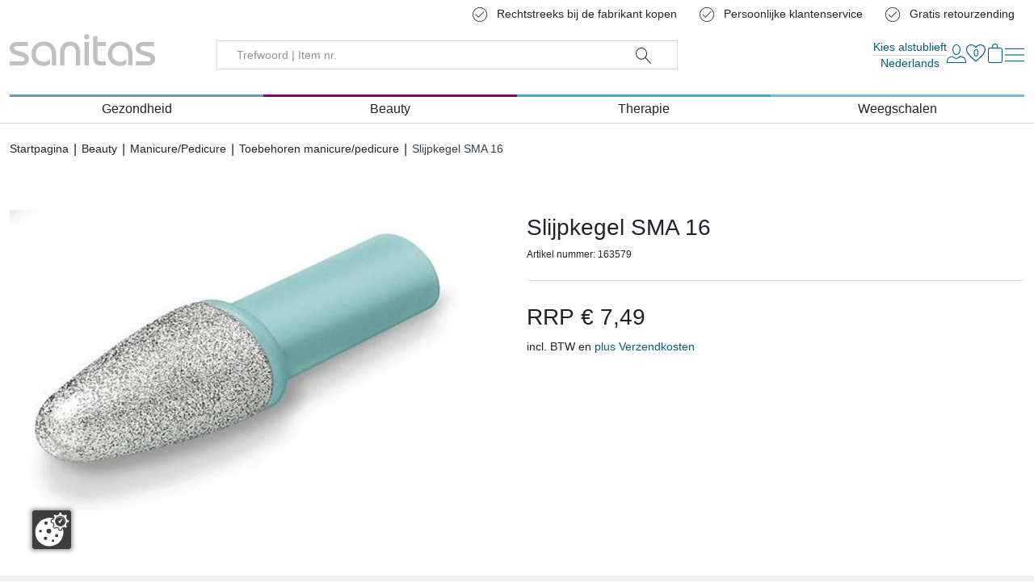

--- FILE ---
content_type: text/html; charset=utf-8
request_url: https://shop.sanitas-online.de/nl/p/slijpkegel-sma-16-1/
body_size: 28155
content:

<!doctype html>
<html lang="nl" data-site-default-country="DE" class="no-js" prefix="og: http://ogp.me/ns#">
    <head>
        <meta charset="utf-8">
        <meta http-equiv="x-ua-compatible" content="ie=edge">

        

        








<script>
    var Hatraco = Hatraco || {};
    Hatraco = Object.assign({}, Hatraco, {
        ccm19Active: true,
        revision: 'ecca77cae60b580399d2471f40215144d7c45f37',
        environment: 'LIVE',
        env: 'LIVE',
        publicApi: {
            'countries': "/api/v2/countries/",
        },
        categoryJsonTreeUrl: "/nl/category-json-tree",
        pageJsonTreeUrl: "/nl/page-json-tree",
        customPageJsonTreeUrl: "/nl/custom-page-json-tree",
        metaNaviJsonTreeUrl: "/nl/help-page-json-tree",
        wishlistJsonTreeUrl: "/nl/wishlist-json-tree",
        
            myAccountJsonTreeUrl: "/nl/my-account-json-tree",
        
        checkoutJsonTreeUrl: "/nl/checkout-json-tree",
        recentlistUrl: "/recentlist/json/",
        fetchStockForProductsUrl: "/nl/webservices/update-views/pim/stock/",
        thirdPartyConsentUrl: "/nl/webservices/gdpr/third_party_consent/",
        
            newsletterSubscriptionUrl: "/newsletter/",
        

        
            
            trackingUrl: "/tracking/",
        

        storelocatorLibrary: "https://maps.googleapis.com/maps/api/js",

        siteId: 3,
        multisite: true,
        frontendUpdaterUrl: "/nl/webservices/update-views/update-frontend/",

        productstates: {
            in_basket: {
                initial: "You already have 1 item in your cart",
                numItems: 0,
            },
            in_wishlist: {},
            in_comparison: {},
        },

        viewInfo: {
            type: "detail",
            
                product: {
                    is_end_product: true,
                    id: 135,
                    sku: "163579",
                    ean: "4056461635790",
                    hpn: "None",
                    slug: "slijpkegel-sma-16-1",
                    base_slug: "filing-cone-sma-16",
                    title: "Slijpkegel SMA 16",
                    subtitle: "",
                    extra_title: "Slijpkegel SMA 16",
                    extra_subtitle: "",
                    url: "/nl/p/slijpkegel-sma-16-1/",
                    price: "7.49",
                    
                        sale_price: "7.49",
                    
                    special_price: "None",
                    special_price_valid_from: 'None',
                    special_price_valid_to: 'None',
                },
                mainCategory: {
                    category_id: 44,
                    base_slug: "accessories-manicure-pedicure",
                    url: "/nl/toebehoren-manicure-pedicure/",
                    recursive_name: "Beauty > Manicure/Pedicure > Toebehoren manicure/pedicure",
                    breadcrumbs: [{'category_id': 9, 'name': 'Beauty', 'url': '/nl/beauty/'}, {'category_id': 36, 'name': 'Manicure/Pedicure', 'url': '/nl/manicure-pedicure/'}, {'category_id': 44, 'name': 'Toebehoren manicure/pedicure', 'url': '/nl/toebehoren-manicure-pedicure/'}],
                    level: 3,
                    headline: "Toebehoren manicure/pedicure",
                    name: "Toebehoren manicure/pedicure",
                    title: "Toebehoren manicure/pedicure", // headline or name
                },
            
            
            
        },
        ss360Config: {
            language: 'nl',  // search interface language, available options: 'en', 'de', 'fr', 'nl', 'pl', 'it', 'es', 'mx', 'tr', 'pt'
            
            results: {
                resultTemplate: {
                    template: `




    {{#content}}
    <div class="c-sitesearch-result">
        {{#image}}
        <div class="c-sitesearch-result__image">
            <a href="{{ link }}" title="{{ name }}">
                <img src="{{ image }}" alt="{{ name }}" title="{{ name }}" loading="lazy">
            </a>
        </div>
        {{/image}}
        <div class="c-sitesearch-result__content">
            <div class="c-sitesearch-result__name">
                <a href="{{ link }}" title="{{ name }}">
                    <h2>{{name}}</h2>
                </a>
            </div>
            {{{content}}}
        </div>
        <div class="c-sitesearch-result__cta">
            <a class="c-button c-button--go-to-idp" href="{{ link }}" title="{{ name }}">
                Show more
            </a>
        </div>
    </div>
    {{/content}}

    {{!#content}}
    <div class="c-product c-product--sitesearch" data-product-item data-product-slug="{{dataPointHash.template_slug[0]}}" data-product-sku="{{identifier}}" data-selector="product">
        
            
                <div class="c-product__image">
                    
                        <div class="c-product-image" data-selector="product-image" data-template-type="catalog">
                            <div class="c-product-image__images c-product__main-image" data-product-main-image-wrap="">
                                <a class="c-product-image__image" href="{{ link }}" title="{{ name }}">
                                    <picture>
                                        <img src="{{ image }}" data-product-main-image="" class="catalog" width="300" height="300" alt="{{ name }}"
                                             title="{{ name }}" data-zoom-image="{{ image }}" loading="lazy">
                                    </picture>
                                </a>
                            </div>
                        </div>
                    
                </div>
            

            
                {{#dataPointHash.template_product_flags[0]}}
<div class="c-product__flags">{{{dataPointHash.template_product_flags[0]}}}</div>
{{/dataPointHash.template_product_flags[0]}}
            

            <div class="c-product__infos" data-product-infos="">
                
                    
                        <div class="c-product-name c-product-name--catalog" data-selector="product-name">
                            <a class="c-product-name__anchor" href="{{ link }}" data-selector="product-name-anchor">
                                
                                    <h3 class="c-product-name__title c-product-name__title--level3">
                                        {{ dataPointHash.template_title[0] }}
                                    </h3>
                                    {{#dataPointHash.template_subtitle[0]}}
                                    <span class="c-product-name__subtitle">
                                        {{dataPointHash.template_subtitle[0]}}
                                    </span>
                                    {{/dataPointHash.template_subtitle[0]}}
                                
                            </a>
                        </div>
                    

                    

                    
                        {{#dataPointHash.template_display_price[0]}}
                        <div class="c-product__price">
                            <div class="c-product-pricing" data-selector="product-pricing" data-pricing-ajax>
                                
                                    <span class="c-product-pricing__loader"><svg class="c-icon c-icon--price-loader"><use xlink:href="#svg--price-loader" /></svg></span>
                                    <span style="display: none;" class="c-product-pricing__price c-product-pricing__price--old" data-label="RRP" data-vat-footnote-symbol="*"></span>
                                    <span style="display: none;" class="c-product-pricing__price c-product-pricing__price--special" data-label="Purchase price" data-vat-footnote-symbol="*"></span>

                                    <span style="display: none;" class="c-product-pricing__price c-product-pricing__price--normal" data-label="RRP" data-vat-footnote-symbol="*"></span>

                                    <span class="c-product-pricing__base-price" style="display: none;" data-vat-footnote-symbol="*"></span>
                                    
                                
                            </div>
                        </div>
                        {{/dataPointHash.template_display_price[0]}}
                    

                    
                        
                            {{#dataPointHash.template_energy_efficiency[0]}}
                                {{{dataPointHash.template_energy_efficiency[0]}}}
                            {{/dataPointHash.template_energy_efficiency[0]}}
                        
                    

                    
                        {{#hasVariants}}
                        <div class="c-product__variants">
                            <div class="c-variation-indicator c-variation-indicator--sitesearch">
                                <div class="c-variation-indicator__item">
                                    <a href="{{link}}" title="{{name}}">
                                        +<span>{{variantsLength}} {{variantsCountLabel}}</span>
                                    </a>
                                </div>
                            </div>
                            
                        </div>
                        {{/hasVariants}}
                    
                
            </div>


            
                <div class="c-product__ctas">
                    
                        <a class="c-button c-button--go-to-idp" href="{{ link }}" title="{{ name }}">
                            Ga naar product
                        </a>
                    
                </div>
            

        
    </div>
    {{/content}}
`,
                }
            }
        },

        
        

        toolbarEditMode: false,

        currencyCode: "EUR",
        currencySymbol: "€",
        debug: false,
        protocol: 'https://',
        tracking : "true",
        doNotTrack : "",
        domain: "shop.sanitas-online.de",
        csrf_cookie_domain: "None",
        csrf_cookie_name: "csrftoken_sanitas_live",
        csrf_header_name: "HTTP_X_CSRFTOKEN",
        mainDomain: 'shop.sanitas-online.de',
        currentUrl: "/nl/p/slijpkegel-sma-16-1/",
        path: "/nl/p/slijpkegel-sma-16-1/",
        cms_page_reverse_id: '',
        gdpr_notice_content: "",
        gdprPostUrl: "/nl/webservices/gdpr/confirm/",
        confirmThirdPartyPostUrl: "/nl/webservices/gdpr/confirm_third_party/",
        mediaUrl: "https://shop.sanitas-online.de/media/",
        staticUrl: "/static/",
        mandator: "sanitas",
        basketUrl: "/basket/",
        addToBasketSuccessLayout: "detailed",
        addToWishlistSuccessLayout: "detailed",
        
        homeUrl: "/nl/",

        
        
        
        wishlistUrl: '/wishlist/',
        wishlistAjaxAddUrl: '/wishlist/add/ajax/',
        wishlistAjaxRemoveUrl: '/wishlist/remove/ajax',

        
        
            comparisonAjaxAddUrl: '/comparison/add/ajax/',
            comparisonMaxItems: 0,
        
        
        
            comparisonAjaxRemoveUrl: '/comparison/remove/ajax/',
        

        addressBookListUrl: "/accounts/addresses/",
        addressBookCreateUrl: "/accounts/address/create",

        basketAjaxAddUrl: "/basket/add/ajax/",
        basketPreviewUrl: "/basket/preview/?next=/nl/p/slijpkegel-sma-16-1/",
        basketCheckoutPreviewUrl: "/basket/checkout-preview/?next=/nl/p/slijpkegel-sma-16-1/",

        basketUpdateAjaxUrl: "/basket/preview/?next=/nl/p/slijpkegel-sma-16-1/",
        

        
        

        filterForm: 'false',
        
        restockNotifiyUrl: '/restocknotifier/',
        userLoggedIn: false,
        

        userCountry: "your country",
        cfcid: "None",
        cfc: "None",

        

        showcaseAjaxUrl: '/nl/djcms/cms-content/REVERSE_ID/showcase_nextgen/',
        footnoteAjaxUrl: "/footnote/",
        pluginOptionsJsonUrl: "/nl/djcms/pluginoptions-json",

        getDiscountUrl: "/discount/get-discount/",
        
            findItemDiscountUrl: "/discount/find-item-discount/slijpkegel-sma-16-1/",
        
        
        ajaxMessagesUrl: "/nl/webservices/ajax_messages/",

        shopInfos: {
            businessHours: {
                1: 'Ma – Do: 8:00 – 18:00 uur',
                2: 'VR: 8:00 – 17:00 uur',
                3: 'ZA: 10:00 - 14:00 uur',
            },
            servicePhone: '+49 40 22 63 07 076',
        },
        couponForNewsletter: false,

        i18n: {
            startpage: "Startpagina",
            goToStartpage: "Ga naar startpagina",
            languages: ['en', 'de', 'fr', 'it', 'nl', 'bg', 'da', 'fi', 'hr', 'lt', 'nb', 'pl', 'pt', 'ro', 'sv', 'sk', 'sl', 'cs', 'hu', 'el'],
            language: 'nl',

            anErrorHasAccuredMsg: "An error has occured.",
            hintMsg: "Hint",
            deleteYourCookiesAndReload: "Please try again and delete your cookies before.",
            resourceNotFound: "The resource or item you have been looking for could not be found.",
            pleaseTryAgainLater: "Please try again later.",
            success: "Succes",
            wishlist: "Favorieten",
            vat: "incl. BTW en plus Verzendkosten",
            
            addToWishlist: "Toevoegen aan favorieten",
            logInForWishlist: 'Gelieve <a id="login-for-wishlist" href="/accounts/login/">aanmelden</a> eerst om de favorieten te gebruiken.',
            addToCart: "winkelwagen",
            addToCartSuccess: "Product has successfully been added to your basket.",
            addToWishlistSuccess: "Het product werd met succes aan uw winkelmandje toegevoegd.",
            share: "Share",
            save: "Opslaan",
            basketLinkLabel: "Ga naar het winkelmandje",
            wishlistLinkLabel: "Naar favorieten",
            wishlistSuccessMessage: "The item has successfully been added to your favourites.",
            alreadyInWishlist: "This item is already in your favourites.",
            comparison: "Vergelijkende lijst",
            addToComparisonSuccess: "Het product is toegevoegd aan uw vergelijkingslijst.",
            alreadyInComparison: "Dit item staat al in je vergelijkingslijst.",
            itemSingular: "Item",
            itemPlural: "Producten",
            pieceSingular: "stuks",
            piecePlural: "stuks",
            myComparisonList: "Mijn vergelijkingslijst",
            viewItem: "Bekijk product",
            close: "Sluiten",
            back: "Terug",
            was: "Was",
            activate: "Activate",
            bad: "Bad",
            poor: "Poor",
            average: "Average",
            good: "Good",
            excellent: "Excellent",
            browseShop: "Browse shop",
            discoverBrand: "Discover brand",
            discoverAll: "Discover all",
            showAll: "Alles weergeven",
            showSelection: "Show selection",
            filterLoadingMsg: "Updating view. Even geduld aub...",
            cartPreviewLoadingMsg: "Updating cart. Please wait...",
            showFilter: "Show filter",
            hideFilter: "Verbergen de filter",
            showMoreFilters: "Show more filters",
            showLessFilters: "Show less filters",
            expand: "... Uitvouwen",
            collapse: "... Collapse",
            gdprToggleSuccess: "Uw instellingen zijn succesvol opgeslagen.",
            gdprToggleError: "Uw instellingen kunnen niet worden opgeslagen. Probeer het opnieuw.",
            updatingView: "Weergave bijwerken",
            pleaseWait: "Please wait",
            oneMomentPlease: "One moment please",
            next: "Volgende",
            permalinkCopiedSuccessfully: "Link successfully copied to clipboard.",
            permalinkCopy: "Copy with ctrl/cmd + c",
            day: "dag",
            days: "days",
            hour: "uur",
            hours: "hours",
            minute: "minuur",
            minutes: "minutes",
            second: "seconde",
            seconds: "seconds",
            categories: "Product type",
            recentlyViewed: "Recent bekeken",
            help: "Help",

            entireConfiguration: "Entire configuration", //Gesamtkonfiguration
            optional: "Optional",
            without: "Zonder",
            afterCashback: "after Cashback",
            newsletterTitle: ``,
            end: 0
        },
        maxItemQuantityInCart: 18,

        showcase: {},

        moduleOpts: {
            productPrice: {
    "default": {
        "show_small": true,
        "show_discount_percentage": false,
        "hide_vatinfo": true,
        "show_extra_info": false,
        "show_not_discountable_info": false,
        "show_asterisk": true,
        "hide_shipcost_groups": true,
        "show_for_business_product": false,
        "hide_vatinfo_for_business_product": true,
        "show_business_product_rrp": false,
        "show_scale_price": false,
        "show_scale_price_from_label": false,
        "show_scale_price_discount_percentage": false,
        "show_cheapest_scale_price_initial": false,
        "show_most_expensive_scale_price_initial": true
    },
    "catalog": {
        "modifier": "catalog",
        "show_cheapest_scale_price_initial": true,
        "show_scale_price_from_label": true
    },
    "preview": {
        "modifier": "preview",
        "show_small": false,
        "hide_vatinfo": false,
        "show_asterisk": false
    },
    "detail": {
        "modifier": "detail",
        "show_small": false,
        "hide_vatinfo": false,
        "show_asterisk": false,
        "show_scale_price": true
    },
    "showcase": {
        "modifier": "showcase",
        "show_cheapest_scale_price_initial": true,
        "show_scale_price_from_label": true
    },
    "showcase_custom": {
        "modifier": "showcase"
    },
    "xseller": {
        "modifier": "xseller"
    },
    "replacements": {
        "modifier": "replacements"
    },
    "imagemap": {
        "modifier": "imagemap"
    },
    "accessory_product": {
        "modifier": "accessory-product"
    },
    "comparison": {
        "modifier": "comparison"
    }
},
            productGallery: {
    "default": {
        "use_simple_image": true,
        "imageset_limit": null,
        "imageset_sort_tags": [],
        "imageset_tags": [
            "uebersicht"
        ],
        "change_image_on_hover": false,
        "anchor": true,
        "zoom": false,
        "inner_zoom": false,
        "inner_zoom_custom_position": false,
        "inner_zoom_default_zoom_factor": 2.5,
        "inner_zoom_min_zoom_factor": 1.5,
        "inner_zoom_max_zoom_factor": 4,
        "inner_zoom_factor_controls": false,
        "inner_zoom_show_zoomlevel": false,
        "inner_zoom_mousewheelzoom": false,
        "slideshow": false,
        "slideshow_speed": 500,
        "slideshow_infinite": false,
        "slideshow_autoplay": false,
        "slideshow_autoplay_speed": 3000,
        "slideshow_vertical": false,
        "slideshow_fade": false,
        "slideshow_dots": true,
        "slideshow_dots_clickable": false,
        "slideshow_scrollbar": false,
        "slideshow_arrows": true,
        "slideshow_responsive_options": {},
        "thumbnails": false,
        "thumbnails_slideshow": false,
        "thumbnails_slideshow_speed": 500,
        "thumbnails_slideshow_items": {
            "0": 3,
            "480": 3,
            "720": 3,
            "1024": 3,
            "1366": 4
        },
        "thumbnails_slideshow_space_between": 0,
        "thumbnails_slideshow_dots": false,
        "thumbnails_slideshow_infinite": false,
        "thumbnails_slideshow_vertical": false,
        "thumbnails_slideshow_dots_append_to_gallery": false,
        "thumbnails_slideshow_arrows_append_to_gallery": false,
        "wait_for_image_load": false,
        "videos": false,
        "video_attr": "youtube-video",
        "video_label": "",
        "video_position": null
    },
    "catalog": {
        "modifier": "catalog"
    },
    "preview": {
        "modifier": "preview",
        "use_simple_image": false,
        "slideshow": true
    },
    "detail": {
        "modifier": "detail",
        "use_simple_image": false,
        "slideshow": true,
        "zoom": true,
        "slideshow_speed": 1000,
        "slideshow_autoplay": true,
        "slideshow_autoplay_speed": 5000,
        "slideshow_fade": true,
        "videos": true,
        "imageset_tags": [
            "headergrafik"
        ]
    },
    "showcase": {
        "modifier": "showcase"
    },
    "wishlist": {
        "modifier": "wishlist"
    },
    "comparison": {
        "modifier": "comparison"
    },
    "xseller": {
        "modifier": "cart"
    },
    "cart": {
        "modifier": "cart"
    },
    "order": {
        "modifier": "order",
        "anchor": false
    },
    "addtocart": {
        "modifier": "addtocart"
    }
},
        },
        end: 0
    });
</script>

        <link rel="preload" href="/static/js/main.js?ecca77cae60b580399d2471f40215144d7c45f37" as="script">
        <link rel="preload" href="/static/js/main.vendor.js?ecca77cae60b580399d2471f40215144d7c45f37" as="script">
        
        

<title>Slijpkegel SMA 16 | Sanitas Onlineshop</title>
<meta name="description" content="Order Slijpkegel SMA 16 easily and securely online. Large Range ✓ Best Quality ✓ Directly from the Manufacturer ✓ - Sanitas Onlineshop">
<meta name="keywords" lang="nl" content="">

<meta name="twitter:card" content="summary">
<meta property="og:title" content="Slijpkegel SMA 16 | Sanitas Onlineshop">
<meta property="og:description" content="Order  Slijpkegel SMA 16 easily and securely online. Large Range ✓ Best Quality ✓ Directly from the Manufacturer ✓ - Sanitas Onlineshop">
<meta property="og:url" content="shop.sanitas-online.de/nl/p/slijpkegel-sma-16-1/">
<meta property="og:site_name" content="Sanitas Onlineshop">
<meta property="og:type" content="website">


    
        <meta property="og:image" content="https://shop.sanitas-online.de/media/thumbs/8e/95/3573923523ffb6e4d514b229630104317864/1200x628_crop=center/managed/a2/2e/a22e3635f6a6f675862316ef98a9ef56/163-579_sma16_schleifkegel_0115.jpg.thumb.jpg">
    <meta property="og:image:type" content="image/jpeg">



    
        <meta property="twitter:image" content="https://shop.sanitas-online.de/media/thumbs/ad/96/30e8110993bf0e36aeecf1fbb643de1a544c/1024x512_crop=center/managed/a2/2e/a22e3635f6a6f675862316ef98a9ef56/163-579_sma16_schleifkegel_0115.jpg.thumb.jpg">
    <meta property="twitter:image:type" content="image/jpeg" >


        <script type="application/ld+json">{"@context": "http://schema.org/", "@type": "Corporation", "url": "https://shop.sanitas-online.de/nl/", "name": "Sanitas Onlineshop Ersatzteile", "email": "shop@sanitas-online.de", "telephone": "+49 40 22 63 07 076", "logo": "https://shop.sanitas-online.de/static/gfx/logo_meta_sanitas.svg"}</script><script type="application/ld+json">{"@context": "http://schema.org/", "@type": "BreadcrumbList", "itemListElement": [{"@type": "ListItem", "position": 1, "item": {"@id": "https://shop.sanitas-online.de/nl/beauty/", "name": "Beauty"}}, {"@type": "ListItem", "position": 2, "item": {"@id": "https://shop.sanitas-online.de/nl/manicure-pedicure/", "name": "Manicure/Pedicure"}}, {"@type": "ListItem", "position": 3, "item": {"@id": "https://shop.sanitas-online.de/nl/toebehoren-manicure-pedicure/", "name": "Toebehoren manicure/pedicure"}}, {"@type": "ListItem", "position": 4, "item": {"@id": "https://shop.sanitas-online.de/nl/p/slijpkegel-sma-16-1/", "name": "Slijpkegel SMA 16"}}]}</script><script type="application/ld+json">{"@context": "https://schema.org/", "@type": "Product", "name": "Slijpkegel SMA 16", "image": [{"@context": "http://schema.org", "@type": "ImageObject", "contentUrl": "https://shop.sanitas-online.de/media/thumbs/f8/96/aa34c1f07c0695ec5fe48e70a6a588bf3aa7/600x_crop=center/managed/a2/2e/a22e3635f6a6f675862316ef98a9ef56/163-579_sma16_schleifkegel_0115.jpg.thumb.jpg"}], "description": "Voor gebruik met Manicure-/pedicureset SMA&Acirc;&nbsp;16. Verwijderen van droge huid of eelt van de voetzool en de hiel, en voor het bijwerken van de nagels.", "sku": "163579", "gtin13": "4056461635790", "category": "Toebehoren manicure/pedicure", "manufacturer": {"@type": "Corporation", "name": "Sanitas"}, "offers": {"@type": "Offer", "priceCurrency": "EUR", "itemOffered": "Slijpkegel SMA 16", "itemCondition": "http://schema.org/NewCondition", "availability": "http://schema.org/InStock", "url": "https://shop.sanitas-online.de/nl/p/slijpkegel-sma-16-1/", "seller": {"@type": "Corporation", "name": "Sanitas Onlineshop Ersatzteile"}, "price": "7.49"}}</script>
        
    <link hreflang="de-DE" href="https://sanitas-online.de/de/p/schleifkegel-sma-16/" rel="alternate">
    <link hreflang="en-DE" href="https://sanitas-online.de/en/p/filing-cone-sma-16/" rel="alternate">
    <link hreflang="fr-DE" href="https://sanitas-online.de/fr/p/cne-de-limage-sma-16/" rel="alternate">
    <link hreflang="it-DE" href="https://sanitas-online.de/it/p/cono-abrasivo-sma-16/" rel="alternate">
    <link hreflang="es-ES" href="https://vitalcontrol.es/es/p/cono-sma-16/" rel="alternate">
    <link hreflang="en-DE" href="https://shop.sanitas-online.de/en/p/filing-cone-sma-16/" rel="alternate">
    <link hreflang="de-DE" href="https://shop.sanitas-online.de/de/p/schleifkegel-sma-16/" rel="alternate">
    <link hreflang="fr-DE" href="https://shop.sanitas-online.de/fr/p/cne-de-limage-sma-16/" rel="alternate">
    <link hreflang="it-DE" href="https://shop.sanitas-online.de/it/p/cono-abrasivo-sma-16/" rel="alternate">
    <link hreflang="nl-DE" href="https://shop.sanitas-online.de/nl/p/slijpkegel-sma-16-1/" rel="alternate">
    <link hreflang="bg-DE" href="https://shop.sanitas-online.de/bg/p/sma-16-7/" rel="alternate">
    <link hreflang="da-DE" href="https://shop.sanitas-online.de/da/p/slibekonus-sma-16/" rel="alternate">
    <link hreflang="fi-DE" href="https://shop.sanitas-online.de/fi/p/hiomakartio-sma-16/" rel="alternate">
    <link hreflang="hr-DE" href="https://shop.sanitas-online.de/hr/p/brusni-konus-sma-16/" rel="alternate">
    <link hreflang="lt-DE" href="https://shop.sanitas-online.de/lt/p/kginis-lifavimo-antgalis-sma-16/" rel="alternate">
    <link hreflang="nb-DE" href="https://shop.sanitas-online.de/nb/p/slipekjegle-sma-16/" rel="alternate">
    <link hreflang="pl-DE" href="https://shop.sanitas-online.de/pl/p/stoek-szlifujcy-sma16/" rel="alternate">
    <link hreflang="pt-DE" href="https://shop.sanitas-online.de/pt/p/cone-abrasivo-sma-16/" rel="alternate">
    <link hreflang="ro-DE" href="https://shop.sanitas-online.de/ro/p/con-abraziv-sma-16/" rel="alternate">
    <link hreflang="sv-DE" href="https://shop.sanitas-online.de/sv/p/slipkon-sma-16/" rel="alternate">
    <link hreflang="sk-DE" href="https://shop.sanitas-online.de/sk/p/brsny-kue-sma-16/" rel="alternate">
    <link hreflang="sl-DE" href="https://shop.sanitas-online.de/sl/p/brusilni-stoec-sma-16/" rel="alternate">
    <link hreflang="cs-DE" href="https://shop.sanitas-online.de/cs/p/brusn-kuel-sma-16/" rel="alternate">
    <link hreflang="hu-DE" href="https://shop.sanitas-online.de/hu/p/csiszolkp-sma-16/" rel="alternate">
    <link hreflang="el-DE" href="https://shop.sanitas-online.de/el/p/sma-16-6/" rel="alternate">

    <link rel="alternate" href="https://sanitas-online.de/en/p/filing-cone-sma-16/" hreflang="x-default">

    <link rel="canonical" href="https://shop.sanitas-online.de/nl/p/slijpkegel-sma-16-1/">
        <meta name="robots" content="index,follow">
        <meta name="viewport" content="width=device-width, initial-scale=1">

        
            <script src="https://ccm19.hatraco.net/91mcc/app.js?apiKey=a4088451f8ca7b47763fa143a08c8ece688bfc5e5538d0a6&amp;domain=b2248f4" referrerpolicy="origin"></script>
        
        
            
<script>var dataLayer = dataLayer || [{}];</script><link rel="preconnect" href="//www.googletagmanager.com"><link rel="preconnect" href="//www.google-analytics.com"><script>
            function gtag() {
                dataLayer.push(arguments);
            }

            if(!window.CCM) {
                gtag('consent', 'default', {
                    'ad_user_data': 'denied',
                    'ad_personalization': 'denied',
                    'ad_storage': 'denied',
                    'analytics_storage': 'denied',
                    'wait_for_update': 500,
                });
            }

            window.addEventListener('load', function () {
                fetch('/tracking/datalayer/')
                    .then(response => {
                        if (!response.ok) throw new Error('Network response was not ok');
                        return response.json();
                    })
                    .then(data => {
                        for (var i = 0; i < data.length; i++) {
                            dataLayer.push(data[i]);
                        }
                    })
                    .catch(error => {
                        console.error('Fetch error:', error);
                    });


                
                    dataLayer.push({'event': 'pageType', 'pageType': 'detail'})
                    
                    dataLayer.push({
                        'event': "view_item",
                        'currency': "EUR",
                        
                            'value': 7.49,
                        
                        'items': [{
                            'product_id': 135,
                            'product_ean': "4056461635790",
                            'item_id': "163579",
                            'item_name': "Slijpkegel SMA 16",
                            
                            
                                'item_category': "Beauty",
                            
                                'item_category2': "Beauty > Manicure/Pedicure > Toebehoren manicure/pedicure",
                            
                                'item_category3': "Beauty > Manicure/Pedicure",
                            
                            
                                'price': 7.49,
                            
                            
                            'quantity': 1
                        }],
                    })
                

                




            })
        </script><script>
                (function (w, d, s, l, i) {
                    w[l] = w[l] || [];
                    w[l].push({
                        'gtm.start':
                            new Date().getTime(), event: 'gtm.js'
                    });
                    var f = d.getElementsByTagName(s)[0],
                        j = d.createElement(s), dl = l != 'dataLayer' ? '&l=' + l : '';
                    j.async = true;
                    j.src =
                        '//www.googletagmanager.com/gtm.js?id=' + i + dl;
                    f.parentNode.insertBefore(j, f);
                })(window, document, 'script', 'dataLayer', 'GTM-K94HZR8');
            </script>

            


        

        <!-- Favicons -->

    
        <link rel="mask-icon" type="image/svg+xml" href="/safari-pinned-tab.svg" color="#c0c0c0">
        <link rel="apple-touch-icon" sizes="180x180" href="/apple-touch-icon.png">
        <link rel="icon" type="image/png" sizes="16x16" href="/favicon-16x16.png">
        <link rel="icon" type="image/png" sizes="32x32" href="/favicon-32x32.png">
        <link rel="icon" type="image/png" sizes="96x96" href="/favicon-96x96.png">
        <link rel="icon" type="image/png" sizes="180x180" href="/favicon-180x180.png">
        <link rel="icon" type="image/png" sizes="192x192" href="/android-chrome-192x192.png">
        <link rel="icon" type="image/png" sizes="512x512" href="/android-chrome-512x512.png">
        <link rel="icon" type="image/svg+xml" sizes="any" href="/favicon.svg">
        <link rel="shortcut icon" sizes="48x48" href="/favicon.ico">
        <link rel="manifest" href="/manifest.json">
    
        <meta name="application-name" content="Sanitas">
        <meta name="apple-mobile-web-app-title" content="Sanitas">
        <meta name="theme-color" content="#7796ac">
<!-- // Favicons -->

        
        
        
        <link rel="stylesheet" href="/static/js/main.bundle.css?ecca77cae60b580399d2471f40215144d7c45f37">
        <link rel="stylesheet" href="/static/css/main.vendor.css?ecca77cae60b580399d2471f40215144d7c45f37" media="print" onload="this.media='all'" data-vendor-css>
        <link rel="stylesheet" href="/static/css/main.css?ecca77cae60b580399d2471f40215144d7c45f37">

        
    <link rel="stylesheet" href="/static/css/partials.product.css?ecca77cae60b580399d2471f40215144d7c45f37">


        <link rel="stylesheet" href="/static/css/partials.idp.css?ecca77cae60b580399d2471f40215144d7c45f37">
        <link rel="stylesheet" href="/static/css/partials.showcase.css?ecca77cae60b580399d2471f40215144d7c45f37">
    


        

        
        
    
    </head>

    
    <body class="
    
    t-detail
    t-toebehoren-manicure-pedicure t-filing-cone-sma-16
    
    
">
        
            <nav id="a11y-skip-links" class="a11y-skip-links" data-skip-links aria-label="Skip Links">
                
                    <a class="c-button a11y-skip-links__button a11y-skip-links__button--main" href="#id-main">Overslaan en naar de inhoud gaan</a>
                    
                        <a class="c-button a11y-skip-links__button a11y-skip-links__button--search" href="#id-search">Skip to search</a>
                    
                    <a class="c-button a11y-skip-links__button a11y-skip-links__button--footer" href="#id-footer">Naar voettekst</a>
                
            </nav>
        

        

        



    
        <noscript>
            <iframe src="//www.googletagmanager.com/ns.html?id=GTM-K94HZR8" height="0" width="0" style="display:none;visibility:hidden"></iframe>
        </noscript>
    



        <div style="display: none;">
            <svg><defs/><symbol id="svg--account" viewBox="0 0 595.28 595.28"><path d="M146.34,595.28c-29.99-.19-54.56-9.21-73.06-26.82-18.84-17.94-28.39-42.44-28.39-72.84,0-12.34,.41-24.57,1.23-36.34,.82-11.9,2.49-24.9,4.96-38.63,2.48-13.84,5.67-26.85,9.45-38.68,3.88-12.11,9.15-24.07,15.67-35.54,6.68-11.75,14.49-21.93,23.21-30.27,8.98-8.6,20.02-15.52,32.82-20.59,12.76-5.06,26.98-7.62,42.24-7.62,3.95,0,8.52,1.49,20.21,9.11,7.6,4.95,16.2,10.49,25.55,16.46,8.72,5.57,20.4,10.74,34.72,15.37,14.12,4.57,28.48,6.89,42.68,6.89s28.54-2.31,42.68-6.88c14.34-4.64,26.02-9.81,34.72-15.37,9.44-6.03,18.04-11.57,25.55-16.46,11.69-7.62,16.26-9.11,20.21-9.11,15.26,0,29.48,2.56,42.25,7.62,12.8,5.07,23.84,12,32.82,20.59,8.73,8.36,16.54,18.54,23.21,30.27,6.53,11.49,11.8,23.45,15.67,35.54,3.79,11.85,6.97,24.86,9.45,38.68,2.46,13.74,4.13,26.74,4.96,38.64,.82,11.8,1.23,24.02,1.23,36.33,0,30.39-9.55,54.9-28.39,72.84-18.69,17.79-43.59,26.82-74.01,26.82H146.34Zm25.25-286.19c-11.48,.3-22.11,2.35-31.58,6.1-10.25,4.06-19,9.51-26.01,16.22-7.25,6.94-13.79,15.51-19.45,25.46-5.81,10.23-10.49,20.84-13.92,31.55-3.51,10.98-6.47,23.09-8.78,35.98-2.32,12.95-3.9,25.19-4.68,36.36-.78,11.29-1.18,23.02-1.18,34.88,0,24.73,7.14,43.56,21.84,57.56,14.84,14.13,34.29,21,59.47,21H447.97c25.17,0,44.62-6.87,59.46-21,14.7-13.99,21.84-32.81,21.84-57.55,0-11.86-.4-23.59-1.18-34.88-.78-11.16-2.35-23.4-4.68-36.36-2.31-12.88-5.27-24.98-8.78-35.98-3.43-10.73-8.11-21.34-13.92-31.55-5.65-9.95-12.19-18.51-19.45-25.45-7.01-6.7-15.76-12.16-26.01-16.22-9.5-3.76-20.13-5.81-31.6-6.1l-1.9-.05-1.68,.88c-1.99,1.04-4.68,2.66-7.98,4.82-7.73,5.03-16.38,10.61-25.71,16.56-10.22,6.53-23.54,12.48-39.59,17.66-16.22,5.25-32.76,7.91-49.17,7.91s-32.95-2.66-49.18-7.91c-16.04-5.19-29.36-11.13-39.59-17.66-9.18-5.86-17.83-11.44-25.71-16.57-4.02-2.61-6.54-4.05-7.96-4.8l-1.7-.9-1.92,.05Z"/><path d="M297.64,285.31c-78.66,0-142.66-63.99-142.66-142.65S218.98,0,297.64,0s142.65,63.99,142.65,142.65-63.99,142.65-142.65,142.65Zm0-262.23c-31.94,0-61.97,12.44-84.56,35.02-22.59,22.58-35.02,52.61-35.02,84.56s12.44,61.97,35.02,84.55c22.58,22.58,52.61,35.02,84.56,35.02s61.97-12.44,84.56-35.02c22.58-22.59,35.02-52.62,35.02-84.56s-12.44-61.97-35.02-84.56c-22.59-22.58-52.62-35.02-84.56-35.02Z"/></symbol><symbol id="svg--arrow-down" viewBox="0 0 595.28 595.28"><polygon points="575.72 139.04 297.64 417.12 19.55 139.04 0 158.6 297.64 456.23 595.28 158.6 575.72 139.04"/></symbol><symbol id="svg--arrow-right" viewBox="0 0 595.28 595.28"><polygon points="139.04 19.56 417.12 297.64 139.04 575.72 158.6 595.28 456.23 297.64 158.6 0 139.04 19.56"/></symbol><symbol id="svg--check" viewBox="0 0 595.28 595.28"><polygon points="576.86 77.4 175.49 478.77 18.42 321.7 -1.13 341.25 175.49 517.88 596.41 96.95 576.86 77.4"/></symbol><symbol id="svg--cross" viewBox="0 0 595.28 595.28"><polygon points="0 564.92 267.28 297.64 0 30.36 30.36 0 297.64 267.29 564.92 0 595.28 30.36 328 297.64 595.28 564.92 564.92 595.27 297.64 327.99 30.36 595.27 0 564.92"/></symbol><symbol id="svg--de" viewBox="0 0 640 480"><path d="M0,320H640v160H0v-160Z" fill="#ffce00"/><path d="M0,0H640V160H0V0Z"/><path d="M0,160H640v160H0V160Z" fill="#d00"/></symbol><symbol id="svg--download" viewBox="0 0 595.28 595.28"><polygon points="547.44 212.68 522.25 187.49 297.64 412.09 73.03 187.49 47.84 212.68 297.64 462.48 547.44 212.68"/><rect x="279.82" width="35.63" height="259.83"/><path d="M562.05,315.62v153.76c0,25.38-9.15,47.41-27.21,65.46s-40.08,27.21-65.46,27.21H125.9c-25.38,0-47.41-9.15-65.46-27.21-18.05-18.06-27.21-40.08-27.21-65.46v-153.76H.02L0,469.37C0,504.37,12.09,533.47,36.95,558.33c24.86,24.86,53.96,36.95,88.96,36.95h343.47c35,0,64.09-12.09,88.96-36.95,24.86-24.86,36.95-53.96,36.95-88.96h0v-153.76h-33.23Z"/></symbol><symbol id="svg--edit" viewBox="0 0 595.279 595.275"><path d="M0.001,470.95v124.325h124.326l366.219-366.221L366.222,104.73L0.001,470.95z M585.142,134.46
	c13.514-13.513,13.514-33.784,0-47.298l-77.027-77.027c-13.514-13.514-33.782-13.514-47.297,0l-60.812,60.812l124.324,124.325
	L585.142,134.46z"/></symbol><symbol id="svg--en" viewBox="0 0 640 480"><g><g><path d="M0,0H640V480H0V0Z" fill="#006"/><polygon points="640 160.11 586.43 160.11 640 133.32 640 25.71 400.54 145.44 400.54 0 240.11 0 240.11 146.09 0 26.03 0 133.65 52.92 160.11 0 160.11 0 320.54 50.34 320.54 0 345.71 0 453.32 240.11 333.27 240.11 480 400.54 480 400.54 333.92 639.99 453.65 640 346.03 589.01 320.54 640 320.54 640 160.11" fill="#fff"/><polygon points="368.13 0 271.87 0 271.87 191.87 0 191.87 0 288.13 271.87 288.13 271.87 480 368.13 480 368.13 288.13 640 288.13 640 191.87 368.13 191.87 368.13 0" fill="#c00"/><polygon points="640 44.13 408.69 159.79 480.43 159.79 640 80 640 44.13" fill="#c00"/><polygon points="159.57 159.79 0 80 0 115.87 87.83 159.79 159.57 159.79" fill="#c00"/><polygon points="480.43 320.21 640 400 640 364.13 552.17 320.21 480.43 320.21" fill="#c00"/><polygon points="0 435.87 231.32 320.21 159.57 320.21 0 400 0 435.87" fill="#c00"/></g></g></symbol><symbol id="svg--envelope" viewBox="0 0 595.28 595.28"><path d="M46.75,495.74c-12.97,0-23.76-4.49-33.01-13.74-8.91-8.91-13.74-19.52-13.74-50.05V163.33c0-30.53,4.83-41.15,13.74-50.05,9.25-9.25,20.04-13.74,33.01-13.74h501.78c12.97,0,23.77,4.49,33.01,13.74,8.91,8.91,13.74,19.52,13.74,50.05V431.95c0,30.53-4.83,41.14-13.74,50.05-9.24,9.24-20.04,13.74-33.01,13.74H46.75Zm-18.7-46.75c0,5.01,1.91,9.57,5.52,13.18,3.61,3.61,8.17,5.52,13.18,5.52h501.78c5.01,0,9.57-1.91,13.18-5.52,3.61-3.61,5.52-8.17,5.52-13.18V204.64l-36.34,33.19c-5.77,4.5-110.4,86.14-145.18,115.2-11.45,9.65-20.85,17.24-27.98,22.58-6.79,5.09-16.21,10.36-28,15.66-11.32,5.09-22,7.67-31.75,7.67h-.68c-9.75,0-20.43-2.58-31.74-7.67-11.8-5.3-21.22-10.57-28.01-15.66-7.04-5.28-27.79-22.44-28-22.61L64.39,237.82l-36.35-32.66v243.82h0ZM46.75,127.58c-5.01,0-9.57,1.91-13.18,5.52-3.61,3.61-5.52,8.17-5.52,13.18,0,27.03,17.43,40.75,49.06,65.67l4.02,3.17c28.97,22.82,88.98,70.76,128.69,102.49,22.56,18.02,34.39,27.47,35.7,28.48,3.98,3.04,9.21,6.75,15.56,11.02,6.69,4.5,12.99,7.92,18.73,10.17,6.11,2.39,12,3.6,17.5,3.6h.68c5.5,0,11.39-1.21,17.5-3.6,5.74-2.24,12.04-5.67,18.73-10.17,6.34-4.26,11.57-7.97,15.55-11.01l164.43-130.99,3.99-3.15c31.63-24.92,49.05-38.65,49.05-65.67,0-5.01-1.91-9.57-5.52-13.18-3.61-3.61-8.17-5.52-13.18-5.52H46.75Z"/></symbol><symbol id="svg--free-hotline" viewBox="0 0 595.28 595.28"><path d="M399.6,595.28c-16.86,0-34.29-3.37-51.79-10.02-19.36-7.36-39.04-18.83-58.48-34.09-21.16-16.62-42.58-38.16-63.65-64.02-22.92-28.13-46.06-62.16-68.78-101.13-15.83-27.16-29.55-53.46-40.78-78.18-10.58-23.29-19.21-45.77-25.65-66.8-6.07-19.83-10.36-38.9-12.74-56.7-2.24-16.77-2.84-32.82-1.79-47.7,1.92-26.95,9.2-50.58,21.64-70.22,12.43-19.62,27.26-30.86,37.53-36.85L174.77,6.45C182.1,2.24,190.48,0,198.98,0c8.35,0,16.61,2.16,23.87,6.25,7.51,4.22,13.77,10.4,18.12,17.86l2.89,4.94,30.18,51.75c16.5,28.3,32.98,56.59,32.98,56.59,.63,1.07,1.19,2.19,1.68,3.34l.16,.35c2.2,4.62,3.64,9.49,4.31,14.54,.84,6.35,.44,12.69-1.19,18.85-1.61,6.07-4.34,11.69-8.12,16.7-3.25,4.3-7.18,8.02-11.68,11.05l-.28,.19c-.34,.24-.67,.47-1.02,.71-.19,.13-.47,.31-.73,.47l-.51,.31-2.44,1.44-3.93,2.29c-3.41,1.99-7.86,4.59-12.39,7.22l-18.94,11.03,2.35,8.42c1.1,3.9,3.27,10.06,7.42,17.22,.81,1.38,19.08,32.72,31.92,54.76,12.57,21.54,30.3,51.99,31.84,54.63l.08,.14c4.21,7.18,8.49,12.1,11.35,14.97l6.16,6.21,17.79-10.39c4.17-2.44,13.53-7.89,13.53-7.89,1.86-1.09,3.42-1.99,4.51-2.62l1.41-.82,.54-.3c.68-.38,1.4-.75,2.14-1.1l.22-.1c6.88-3.46,14.43-5.27,21.93-5.27,8.47,0,16.84,2.25,24.21,6.5,6.08,3.51,11.44,8.41,15.49,14.17l.26,.35c.76,.99,1.47,2.05,2.11,3.15l56.95,97.72,9.03,15.54c3.29,5.66,5.39,11.78,6.22,18.21,.81,6.25,.41,12.52-1.2,18.63-1.6,6.07-4.3,11.69-8.05,16.71-3.88,5.21-8.68,9.52-14.27,12.81l-39.61,23.09c-11.45,6.69-30.58,14.66-56.71,14.66ZM198.98,19.14c-5.16,0-10.25,1.36-14.73,3.94l-39.5,23.02c-13.54,7.9-45.5,32.65-49.71,91.89-4.36,61.45,22.01,141.65,78.4,238.38,53.12,91.13,135.48,199.77,226.16,199.77,21.83,0,37.65-6.55,47.08-12.04l39.45-23c14.04-8.29,18.73-26.4,10.5-40.38h-.03c-.51-.95-1.25-2.21-2.49-4.35l-7.76-13.33c-6.09-10.46-14.18-24.34-22.3-38.27l-36.34-62.34-.98-.08c-5.55-5.99-13.38-9.49-21.58-9.49-4.99,0-9.97,1.31-14.42,3.8-1.24,.63-3.03,1.67-6.72,3.82-3.69,2.15-8.6,5.01-13.51,7.88,0,0-18.48,10.79-18.77,10.97l-.78,.45c-2.02,1.17-4.08,1.74-6.27,1.74-5.06,0-11.4-3.11-17.85-8.74-6.41-5.59-12.73-13.44-17.79-22.08l-1.9-3.26c-5.09-8.74-19.35-33.21-30.02-51.51-13.19-22.66-31.93-54.78-31.93-54.78-6.31-10.87-10.43-22.6-11.32-32.15-1.28-13.95,4.71-17.47,6.68-18.63l-.02-.04c1.09-.59,2.68-1.51,5.74-3.29l13.86-8.07c4.91-2.86,9.83-5.72,13.51-7.87,3.22-1.88,4.96-2.9,6.21-3.72,6.8-3.98,11.63-10.29,13.62-17.79,1.43-5.41,1.28-11.13-.4-16.46l.44-.91-36.01-61.79-30.37-52.07c-1.3-2.22-2.06-3.53-2.66-4.47l.03-.02c-5.24-9.09-15.03-14.73-25.54-14.73Z"/></symbol><symbol id="svg--heart" viewBox="0 0 595.28 595.28"><path d="M261.4,534.64l-2.06-1.88C103.17,390.42,0,296.38,0,185.46,0,142.54,16.18,102.73,45.56,73.35c29.38-29.38,69.19-45.56,112.11-45.56,48.88,0,97.4,22.56,129.79,60.35l10.18,11.88,10.18-11.88c32.39-37.79,80.91-60.35,129.79-60.35,42.92,0,82.73,16.18,112.11,45.56,29.38,29.38,45.56,69.19,45.56,112.11,0,110.92-103.18,204.96-259.35,347.32l-2.08,1.89-36.21,32.81-36.24-32.84Zm36.24-6.44l16.32-16.32c69.78-63.14,135.67-122.76,180.35-175.29,23.48-27.6,40.51-52.4,52.07-75.83,12.9-26.14,19.17-50.77,19.17-75.3,0-34.35-13.26-66.53-37.33-90.61-24.07-24.07-56.25-37.33-90.61-37.33-40.89,0-81.18,18.68-107.77,49.97l-32.2,38.63-32.2-38.63c-26.6-31.29-66.89-49.97-107.78-49.97-34.35,0-66.53,13.26-90.6,37.33-24.07,24.07-37.33,56.25-37.33,90.61,0,24.53,6.27,49.16,19.17,75.3,11.56,23.43,28.6,48.24,52.07,75.83,44.69,52.53,110.57,112.15,180.35,175.29l16.32,16.32Z"/></symbol><symbol id="svg--info" viewBox="0 0 595.28 595.28"><path d="M287.22,392.88c-19.35,0-32.74,14.88-32.74,34.23s13.39,34.23,32.74,34.23,32.74-14.88,32.74-34.23c0-19.35-14.88-34.23-32.74-34.23Z"/><path d="M293.17,133.94c-23.81,0-50.6,7.44-65.48,17.86l-4.46,4.46,16.37,41.67,7.44-5.95c8.93-7.44,25.3-11.91,38.69-11.91,14.88,0,32.74,5.95,32.74,29.77,0,17.86-10.42,32.74-28.28,53.57-22.32,25.3-31.25,52.09-28.27,78.87l1.49,17.86h47.62v-19.35c-1.49-20.83,5.95-37.2,22.32-58.04,22.32-25.3,38.69-47.62,38.69-78.88,0-34.23-23.81-69.94-78.87-69.94Z"/><path d="M297.64,0C133.26,0,0,133.26,0,297.64s133.26,297.64,297.64,297.64,297.64-133.26,297.64-297.64S462.02,0,297.64,0Zm193.37,491.01c-51.65,51.65-120.32,80.1-193.37,80.1s-141.72-28.45-193.37-80.1c-51.65-51.65-80.1-120.32-80.1-193.37S52.62,155.92,104.27,104.27C155.92,52.62,224.6,24.17,297.64,24.17s141.72,28.44,193.37,80.1c51.65,51.65,80.1,120.32,80.1,193.37s-28.45,141.72-80.1,193.37Z"/></symbol><symbol id="svg--logo-es" viewBox="0 0 139.3 21.27"><path d="M5.01,4.5c.24-2.34,.42-3,2.85-3l.15-.54H.15l-.15,.54c1.71,0,2.52,.21,2.52,1.32,0,.99-.09,1.8-.15,2.55L.81,21.27h.54L12.33,6.36c2.13-2.88,3.48-4.86,5.49-4.86l.15-.54h-6.03l-.15,.54c.96,0,1.59,.33,1.59,1.05,0,.84-1.47,2.76-1.98,3.45L3.9,16.23l-.06-.06,1.17-11.67Z" fill="#c3dcf4"/><path d="M20.28,7.56h-.3l-4.77,.81v.57c.3-.07,.6-.11,.9-.12,.54,0,1.26,.12,1.26,.81-.14,.84-.35,1.66-.63,2.46l-1.59,5.67c-.22,.66-.38,1.35-.48,2.04-.05,.72,.5,1.33,1.21,1.38,.07,0,.13,0,.2,0,1.56,0,3.39-2.13,4.2-3.36l-.51-.33c-.42,.57-1.56,2.04-2.25,2.04-.27,0-.42-.12-.42-.39,.02-.33,.09-.65,.21-.96l2.97-10.62Zm-1.71-4.35c0,.81,.66,1.47,1.47,1.47,.81,0,1.47-.66,1.47-1.47s-.66-1.47-1.47-1.47h0c-.81,0-1.47,.66-1.47,1.47Z" fill="#c3dcf4" fill-rule="evenodd"/><path d="M29.54,3.93h-.63c-1.53,2.46-2.61,3.75-5.07,4.35l-.15,.6h2.22l-2.52,8.85c-.19,.68-.32,1.37-.39,2.07-.05,.72,.49,1.33,1.21,1.38,.07,0,.13,0,.2,0,1.56,0,3.39-2.13,4.2-3.36l-.51-.33c-.42,.6-1.56,2.31-2.46,2.31-.3,0-.39-.3-.39-.51,.1-.74,.27-1.46,.51-2.16l2.4-8.25h2.31l.27-.96h-2.34l1.14-3.99Z" fill="#c3dcf4"/><path d="M44.18,7.56l-2.31,.36-.48,1.62h-.06c-.17-1.18-1.21-2.03-2.4-1.98-3.42,0-8.22,5.34-8.22,10.23,0,1.53,.87,3.39,2.67,3.39,2.46,0,4.44-2.4,5.76-4.17l.06,.06c-.32,.94-.52,1.92-.6,2.91-.04,.63,.44,1.16,1.06,1.2,.07,0,.13,0,.2,0,1.68,0,3.18-1.86,4.05-3.12l-.48-.36c-.51,.69-1.44,2.01-2.1,2.01-.24,0-.36-.24-.36-.45,.04-.42,.12-.83,.24-1.23l2.97-10.47Zm-3.42,3.09c0,4.86-4.11,8.79-5.94,8.79-1.14,0-1.68-1.2-1.68-2.16,0-3.45,3.21-9,5.79-9,1.44,0,1.83,1.11,1.83,2.37Z" fill="#c3dcf4" fill-rule="evenodd"/><path d="M53.99,0h-.3l-4.77,.81v.57c.3-.07,.6-.11,.9-.12,.54,0,1.26,.12,1.26,.81-.14,.84-.35,1.66-.63,2.46l-3.75,13.23c-.22,.66-.38,1.35-.48,2.04-.05,.72,.5,1.33,1.21,1.38,.07,0,.13,0,.2,0,1.56,0,3.39-2.13,4.2-3.36l-.51-.33c-.42,.57-1.56,2.04-2.25,2.04-.27,0-.42-.12-.42-.39,.02-.33,.09-.65,.21-.96L53.99,0Z" fill="#c3dcf4" fill-rule="evenodd"/><path d="M64.61,17.25c-1.32,1.38-2.73,2.61-4.71,2.61-1.66,.12-3.1-1.13-3.22-2.79-.01-.18,0-.36,0-.54,0-3.39,2.7-8.25,6.51-8.25,.48,0,1.44,.21,1.44,.84,0,.54-1.05,.66-1.05,1.74-.01,.57,.43,1.04,1,1.05,.02,0,.03,0,.05,0,1.05,0,1.56-1.17,1.56-2.1,0-1.71-1.83-2.25-3.21-2.25-4.32,0-8.73,4.74-8.73,9.27-.17,2.23,1.5,4.18,3.74,4.35,.21,.02,.43,.02,.64,0,2.73,0,4.74-1.53,6.39-3.57l-.42-.36Z" fill="#c3dcf4"/><path d="M72.25,21.18c4.47,0,8.37-4.62,8.37-8.94,.18-2.4-1.61-4.49-4.01-4.67-.12,0-.25-.01-.37-.01-4.5,0-8.64,4.62-8.64,9-.12,2.43,1.74,4.5,4.17,4.62,.16,0,.32,0,.48,0Zm.33-.72c-1.71,0-2.55-1.29-2.55-2.91,0-3.33,2.49-9.27,5.76-9.27,1.62,0,2.4,1.32,2.4,2.79,0,4.17-2.79,9.39-5.61,9.39Z" fill="#c3dcf4" fill-rule="evenodd"/><path d="M88.4,7.56h-.3l-4.77,.81v.57c.3-.07,.6-.11,.9-.12,.54,0,1.26,.12,1.26,.81-.14,.84-.35,1.66-.63,2.46l-2.52,8.73h2.19l.93-2.91c.96-3,4.8-8.61,6.6-8.61,.51,0,.69,.3,.69,.75,0,.54-.21,1.26-1.17,4.56-.99,3.39-1.35,4.65-1.35,5.31-.03,.67,.49,1.23,1.16,1.26,.03,0,.06,0,.1,0,1.41,0,3.24-2.04,4.02-3.36l-.48-.27c-.36,.51-1.5,1.98-2.1,1.98-.23-.02-.4-.22-.39-.45,0-.27,.66-2.4,1.14-3.96,1.2-4.08,1.41-4.62,1.41-5.79,.05-.93-.66-1.72-1.59-1.77-.03,0-.06,0-.09,0-2.7,0-5.4,4.26-6.87,6.42l-.06-.06,1.92-6.36Z" fill="#c3dcf4" fill-rule="evenodd"/><path d="M104.54,3.93h-.63c-1.53,2.46-2.61,3.75-5.07,4.35l-.15,.6h2.22l-2.52,8.85c-.19,.68-.32,1.37-.39,2.07-.05,.72,.5,1.34,1.21,1.38,.07,0,.13,0,.2,0,1.56,0,3.39-2.13,4.2-3.36l-.51-.33c-.42,.6-1.56,2.31-2.46,2.31-.3,0-.39-.3-.39-.51,.1-.74,.27-1.46,.51-2.16l2.4-8.25h2.31l.27-.96h-2.34l1.14-3.99h0Z" fill="#c3dcf4"/><path d="M105.67,20.82h2.19l.42-1.65c1.17-4.65,5.28-9.36,5.88-9.36,1.02,0,.18,1.38,1.47,1.38,1.08,0,1.5-1.65,1.5-2.49,0-.66-.33-1.14-1.02-1.14-2.13,0-5.64,5.31-6.51,6.99l-.06-.06,2.13-6.93h-.3l-4.77,.81v.57c.3-.07,.6-.11,.9-.12,.54,0,1.26,.12,1.26,.81-.14,.84-.35,1.66-.63,2.46l-2.46,8.73Z" fill="#c3dcf4" fill-rule="evenodd"/><path d="M120.91,21.18c4.47,0,8.37-4.62,8.37-8.94,.18-2.4-1.61-4.49-4.01-4.67-.12,0-.25-.01-.37-.01-4.5,0-8.64,4.62-8.64,9-.13,2.43,1.74,4.5,4.17,4.62,.16,0,.32,0,.48,0Zm.33-.72c-1.71,0-2.55-1.29-2.55-2.91,0-3.33,2.49-9.27,5.76-9.27,1.62,0,2.4,1.32,2.4,2.79,0,4.17-2.79,9.39-5.61,9.39Z" fill="#c3dcf4" fill-rule="evenodd"/><path d="M139.3,0h-.3l-4.77,.81v.57c.3-.07,.6-.11,.9-.12,.54,0,1.26,.12,1.26,.81-.14,.84-.35,1.66-.63,2.46l-3.75,13.23c-.22,.66-.38,1.35-.48,2.04-.05,.72,.5,1.34,1.21,1.38,.07,0,.13,0,.2,0,1.56,0,3.39-2.13,4.2-3.36l-.51-.33c-.42,.57-1.56,2.04-2.25,2.04-.27,0-.42-.12-.42-.39,.02-.33,.09-.65,.21-.96L139.3,0Z" fill="#c3dcf4" fill-rule="evenodd"/></symbol><symbol id="svg--logo" viewBox="0 0 225.9 49.4"><path d="M0,42.3H17.5c1.5,0,5.5,.2,5.5-3,0-2.6-1.9-3.4-4.1-4.2-7-2.4-13.9-3.3-17.1-7.7-1.1-1.6-1.8-3.5-1.8-5.4,0-2,.5-4,1.6-5.6,3-4,8-4.3,11.3-4.3h15.3v6.4H11c-3.6,0-4.2,2-4.2,2.8,0,2.4,2.1,3.3,4,4,6.5,2.1,14,3.3,17.2,7.5,1.2,1.6,1.9,3.6,1.9,5.6,0,2.1-.5,4.3-1.7,5.9-2.8,4-7.3,4.3-10.3,4.3H0v-6.3Z" fill="#bfc0c0"/><path d="M62.9,45.9c-2.9,2.3-6.3,3.5-10.6,3.5-10.3,0-18.5-7.2-18.5-18.5,0-11.9,9-19.5,19.5-19.5,9.5,0,18.9,5.9,18.9,21.1v16.1h-6.7v-16.3c0-12.2-7.4-14.5-12.5-14.5-6.8,0-12.5,4.8-12.5,12.7,0,9.2,7.2,12.5,12.6,12.5,3.8,0,6.8-1.5,9.6-4.1v7h.2Z" fill="#bfc0c0"/><path d="M102.8,29.1c0-3-.2-7.8-4.9-10.3-1.2-.7-2.7-1-4-1-1.4,0-2.8,.3-4,1-4.6,2.5-4.9,7.3-4.9,10.3v19.5h-6.7V29.1c0-5.2,.8-11.6,7.2-15.5,2.5-1.5,5.4-2.2,8.4-2.2s5.9,.7,8.4,2.2c6.4,4,7.2,10.3,7.2,15.5v19.5h-6.7V29.1Z" fill="#bfc0c0"/><path d="M119.6,0C122.6,0,123.6,2.4,123.6,4c0,1.7-1.1,4-4,4s-4-2.4-4-4S116.7,0,119.6,0Zm-3.3,48.6V12.2h6.7V48.7h-6.7v-.1Z" fill="#bfc0c0"/><path d="M149.5,18.5h-13.1v17.3c0,3.9-.5,6.4,6.1,6.4h7v6.4h-8.2c-3,0-11.6-.2-11.6-12.2V3h6.7V12.1h13.1v6.4Z" fill="#bfc0c0"/><path d="M181.6,45.9c-2.9,2.3-6.3,3.5-10.6,3.5-10.3,0-18.5-7.2-18.5-18.5,0-11.9,9-19.5,19.5-19.5,9.5,0,18.9,5.9,18.9,21.1v16.1h-6.7v-16.3c0-12.2-7.4-14.5-12.5-14.5-6.8,0-12.5,4.8-12.5,12.7,0,9.2,7.2,12.5,12.6,12.5,3.8,0,6.8-1.5,9.6-4.1v7h.2Z" fill="#bfc0c0"/><path d="M196,42.3h17.5c1.5,0,5.5,.2,5.5-3,0-2.6-1.9-3.4-4.1-4.2-7-2.4-13.9-3.3-17.1-7.7-1.1-1.5-1.8-3.4-1.8-5.3,0-2,.5-4,1.6-5.6,3-4,8-4.3,11.3-4.3h15.3v6.4h-17.2c-3.6,0-4.2,2-4.2,2.8,0,2.4,2.1,3.3,4,4,6.5,2.1,14,3.3,17.2,7.5,1.2,1.6,1.9,3.6,1.9,5.6,0,2.1-.5,4.3-1.7,5.9-2.8,4-7.3,4.3-10.3,4.3h-17.9v-6.4Z" fill="#bfc0c0"/></symbol><symbol id="svg--magnifier" viewBox="0 0 595.28 595.28"><path d="M363.08,385.47l-9.36,6.87c-40.23,29.51-85.54,44.47-134.68,44.47C98.26,436.8,0,338.54,0,217.77,0,159.39,22.77,104.66,64.13,63.65,105.42,22.71,160.43,.16,219.03,.16c120.77,0,219.03,98.26,219.03,219.03,0,51.8-14.87,96.99-44.19,134.32l-7.42,9.44,208.82,208.82-22.56,23.34-209.64-209.64ZM219.03,28.74c-50.54,0-98.02,19.65-133.7,55.33S30,167.23,30,217.77s19.65,98.02,55.33,133.7c35.68,35.68,83.16,55.33,133.7,55.33s98.02-19.65,133.7-55.33c35.68-35.68,55.33-83.16,55.33-133.7s-19.45-98.16-54.77-133.68c-35.5-35.7-83.18-55.36-134.27-55.36Z"/></symbol><symbol id="svg--nav" viewBox="0 0 595.28 595.28"><rect x="0" y="95.3" width="595.28" height="27.65"/><rect x="0" y="283.81" width="595.28" height="27.65"/><rect x="0" y="472.32" width="595.28" height="27.65"/></symbol><symbol id="svg--newsletter" viewBox="0 0 595.28 595.28"><path d="M46.75,495.74c-12.97,0-23.76-4.49-33.01-13.74-8.91-8.91-13.74-19.52-13.74-50.05V163.33c0-30.53,4.83-41.14,13.74-50.05,9.25-9.25,20.04-13.74,33.01-13.74h501.78c12.97,0,23.77,4.49,33.01,13.74,8.91,8.91,13.74,19.52,13.74,50.05V431.95c0,30.53-4.83,41.14-13.74,50.05-9.24,9.24-20.04,13.74-33.01,13.74H46.75Zm-18.7-46.75c0,5.01,1.91,9.57,5.52,13.18,3.61,3.61,8.17,5.52,13.18,5.52h501.78c5.01,0,9.57-1.91,13.18-5.52,3.61-3.61,5.52-8.17,5.52-13.18V204.63l-36.34,33.19c-5.77,4.5-110.4,86.14-145.18,115.2-11.45,9.65-20.85,17.24-27.98,22.58-6.79,5.09-16.21,10.36-28,15.66-11.32,5.09-22,7.67-31.75,7.67h-.68c-9.75,0-20.43-2.58-31.74-7.67-11.8-5.3-21.22-10.57-28.01-15.66-7.04-5.28-27.79-22.44-28-22.61L64.39,237.82l-36.35-32.66v243.82h0ZM46.75,127.58c-5.01,0-9.57,1.91-13.18,5.52-3.61,3.61-5.52,8.17-5.52,13.18,0,27.03,17.42,40.75,49.06,65.67l4.02,3.17c28.97,22.82,88.98,70.77,128.69,102.49,22.56,18.02,34.39,27.47,35.7,28.48,3.98,3.04,9.21,6.75,15.56,11.02,6.69,4.5,12.99,7.92,18.73,10.17,6.11,2.39,12,3.6,17.5,3.6h.68c5.5,0,11.39-1.21,17.5-3.6,5.74-2.25,12.04-5.67,18.73-10.17,6.34-4.26,11.57-7.97,15.55-11.01l164.43-130.99,3.99-3.15c31.63-24.92,49.05-38.64,49.05-65.67,0-5.01-1.91-9.57-5.52-13.18-3.61-3.61-8.17-5.52-13.18-5.52H46.75Z"/></symbol><symbol id="svg--price-loader" viewBox="0 0 120 30"><circle cx="15" cy="15" r="15"><animate attributeName="r" from="15" to="15" begin="0s" dur="0.8s" values="15;9;15" calcMode="linear" repeatCount="indefinite"/><animate attributeName="fill-opacity" from="1" to="1" begin="0s" dur="0.8s" values="1;.5;1" calcMode="linear" repeatCount="indefinite"/></circle><circle cx="60" cy="15" r="9" fill-opacity="0.3"><animate attributeName="r" from="9" to="9" begin="0s" dur="0.8s" values="9;15;9" calcMode="linear" repeatCount="indefinite"/><animate attributeName="fill-opacity" from="0.5" to="0.5" begin="0s" dur="0.8s" values=".5;1;.5" calcMode="linear" repeatCount="indefinite"/></circle><circle cx="105" cy="15" r="15"><animate attributeName="r" from="15" to="15" begin="0s" dur="0.8s" values="15;9;15" calcMode="linear" repeatCount="indefinite"/><animate attributeName="fill-opacity" from="1" to="1" begin="0s" dur="0.8s" values="1;.5;1" calcMode="linear" repeatCount="indefinite"/></circle></symbol><symbol id="svg--share" viewBox="0 0 595.28 595.28"><path d="M457.96,388.28c-27.06,0-52.76,10.82-71.7,28.41l-151.52-86.58c1.35-8.12,2.71-16.23,2.71-24.35,0-9.47-1.35-17.59-4.06-27.06l151.52-101.47c18.94,17.59,43.29,28.41,71.7,28.41,56.82,0,102.82-46,102.82-102.82C559.43,46,514.78,0,457.96,0s-102.82,46-102.82,102.82c0,8.12,1.35,17.59,2.71,25.71l-151.52,101.47c-18.94-17.59-43.29-27.06-70.35-27.06-56.82,0-102.82,46-102.82,102.82s46,102.82,102.82,102.82c28.41,0,52.76-10.82,71.7-28.41l151.52,86.58c-2.71,8.12-2.71,16.23-2.71,25.7,0,56.82,46,102.82,102.82,102.82s102.82-46,102.82-102.82c0-56.82-47.35-104.17-104.17-104.17Zm0-351.75c36.53,0,66.29,29.76,66.29,66.29s-29.77,66.29-66.29,66.29-66.29-29.76-66.29-66.29c0-36.53,29.76-66.29,66.29-66.29ZM135.97,373.4c-36.53,0-66.29-29.76-66.29-66.29s29.76-66.29,66.29-66.29,66.29,29.76,66.29,66.29c0,36.53-29.76,66.29-66.29,66.29Zm321.99,185.35c-36.53,0-66.29-29.76-66.29-66.29s29.76-66.29,66.29-66.29,66.29,29.77,66.29,66.29c0,36.53-29.76,66.29-66.29,66.29Z"/></symbol><symbol id="svg--shopping-cart" viewBox="0 0 595.28 595.28"><path d="M452.46,127.56h-64.11v-41.99c0-25.22-8.88-46.74-25.68-62.23C346.35,8.29,323.27,0,297.67,0s-48.69,8.3-65.04,23.38c-16.81,15.51-25.7,37.01-25.7,62.19v41.99h-64.12c-35.04,0-63.44,28.4-63.44,63.44v340.83c0,35.04,28.4,63.44,63.44,63.44H452.46c35.04,0,63.44-28.4,63.44-63.44V191c0-35.04-28.4-63.44-63.44-63.44Zm-213.51-39.43c0-35.96,22.5-58.29,58.71-58.29s58.66,22.34,58.66,58.29v39.43h-117.37v-39.43Zm249.9,443.71c0,20.06-16.33,36.39-36.39,36.39H142.81c-20.07,0-36.39-16.33-36.39-36.39V191c0-20.07,16.33-36.39,36.39-36.39H452.46c20.07,0,36.39,16.33,36.39,36.39v340.83Z"/></symbol><symbol id="svg--star" viewBox="0 0 595.28 595.28"><path d="M297.64,470.81l183.99,109.58-47.35-208.35,161-143.41-213.76-17.59L297.64,14.88l-83.88,196.17L0,228.64l163.7,143.41-47.35,208.35,181.29-109.59Z"/></symbol><symbol id="svg--trash" viewBox="0 0 21 24"><path d="M6.34,.83c.25-.51,.77-.83,1.34-.83h5.64c.57,0,1.09,.32,1.34,.83l.34,.67h4.5c.83,0,1.5,.67,1.5,1.5s-.67,1.5-1.5,1.5H1.5c-.83,0-1.5-.67-1.5-1.5S.67,1.5,1.5,1.5H6l.34-.67ZM1.46,6H19.5v15c0,1.65-1.35,3-3,3H4.46c-1.61,0-3-1.35-3-3V6Zm3.75,3.75v10.5c0,.41,.38,.75,.75,.75,.45,0,.75-.34,.75-.75V9.75c0-.41-.3-.75-.75-.75-.37,0-.75,.34-.75,.75Zm4.5,0v10.5c0,.41,.38,.75,.75,.75,.45,0,.79-.34,.79-.75V9.75c0-.41-.34-.75-.79-.75-.37,0-.75,.34-.75,.75Zm4.54,0v10.5c0,.41,.34,.75,.75,.75s.75-.34,.75-.75V9.75c0-.41-.34-.75-.75-.75s-.75,.34-.75,.75Z"/></symbol></svg>
        </div>

        

        
            <div class="c-nocookiesinfo" data-nocookies-info>
                <div class="o-content-container o-content-container--nocookiesinfo">
                    <p class="c-nocookiesinfo__text">Om deze website correct te gebruiken, dient u cookies te activeren in uw browser.</p>
                    <span class="c-nocookiesinfo__close" data-nocookies-info-close><svg class="c-icon c-icon--nocookiesinfo c-icon--cross"><use xlink:href="#svg--cross" /></svg></span>
                </div>
            </div>
        

        
            <div id="id-page-top" tabindex="-1" class="o-page" data-page>
                
                
                    

                    
                        <aside id="id_promotion_banner" role="region" aria-label="Laatste winkelinformatie">
                            
                        </aside>
                    

                    <header class="o-section is-top" data-section="top">
                        
                        
                            <div class="o-header">
                                <div class="o-content-container o-content-container--header">
                                    <div class="c-header">
                                        

<div class="c-header__trustsignals">
    <ul class="c-header-trustsignal">
        <li class="c-header-trustsignal-item">Rechtstreeks bij de fabrikant kopen</li>
        
            <li class="c-header-trustsignal-item">Persoonlijke klantenservice</li>
        
        <li class="c-header-trustsignal-item">Gratis retourzending</li>
    </ul>
</div>

<div class="c-header__logo">
    <a href="/nl/" aria-label="Ga naar startpagina">
        
            <svg class="c-icon c-icon--logo" aria-hidden="true"><use xlink:href="#svg--logo" /></svg>
        
        
    </a>
</div>






<div class="c-header__search">
    <form class="c-searchbox c-searchbox--expand" name="search" method="post" action="/nl/search/"><input type="hidden" name="csrfmiddlewaretoken" value="Zm3sD2jXS50cmPwTNejGTLCkse1fNnP1khVhpirkLe2Xs52XEoOmM9Aq67qXgWFE">
        <label for="id-search" class="c-searchbox__label">Zoeken</label>
        <input id="id-search" data-searchbox-input class="c-searchbox__input" type="text" name="query" value="" placeholder="Trefwoord | Item nr.">
        <button data-searchbox-button class="c-searchbox__button" type="submit" aria-label="Zoekopdracht indienen">
            <svg class="c-icon c-icon--button c-icon--magnifier" aria-hidden="true"><use xlink:href="#svg--magnifier" /></svg>
        </button>
    </form>
</div>

<div class="c-header__metamenu">
    <ul class="c-header-metamenu">
        
            <li class="c-header-metamenu__item c-header-metamenu__item--language-multisite">
                <a role="button" class="c-header-metamenu__link c-header-metamenu__link--language-multisite no-scroll" href="#modal__shipcountry-and-language-selection" title="Taal | Levering land">
                    <span data-country-name-display class="c-header-metamenu__linktext">Kies alstublieft</span>
                    <span class="c-header-metamenu__linktext">Nederlands</span>
                </a>
            </li>
        

        <li data-quick-login-link class="c-header-metamenu__item c-header-metamenu__item--account">
            <a
                role="button"
                href="/accounts/login/?next=/nl/p/slijpkegel-sma-16-1/"
                class="c-header-metamenu__link c-header-metamenu__link--account no-scroll"
                aria-label="Inloggen op uw account">
                <span aria-hidden="true" class="c-header-metamenu__linktext">Inloggen</span>
            </a>
        </li>

        <li data-quick-account-link style="display: none;" class="c-header-metamenu__item c-header-metamenu__item--account">
            <a
                role="button"
                href="/accounts/profile/"
                class="c-header-metamenu__link c-header-metamenu__link--account is-logged-in no-scroll"
                data-label=""
                data-litebox
                data-litebox-src="#modal__quick-account"
                aria-label="Account weergeven">
                <span aria-hidden="true" class="c-header-metamenu__linktext">Account</span>
            </a>
        </li>

        
        
            <li class="c-header-metamenu__item c-header-metamenu__item--whishlist">
                <a
                    href="/wishlist/"
                    class="c-header-metamenu__link c-header-metamenu__link--wishlist"
                    data-wishlist-numitems="0"
                    aria-label="Verlanglijst bekijken">
                    <span aria-hidden="true" class="c-header-metamenu__linktext">Favorieten</span>
                </a>
            </li>
        

        
            <li class="c-header-metamenu__item c-header-metamenu__item--shopping-cart">
                <a
                    role="button"
                    href="/basket/"
                    class="c-header-metamenu__link c-header-metamenu__link--shopping-cart no-scroll"
                    data-cart-qty="0"
                    data-litebox
                    data-litebox-src="#modal__cart-preview"
                    aria-label="Winkelmand bekijken">
                    <span aria-hidden="true" class="c-header-metamenu__linktext">Winkelwagen</span>
                </a>
            </li>
        

        <li class="c-header-metamenu__item c-header-metamenu__item--navtoggle">
            <button
                class="c-navigation-toggle"
                data-navigation-open
                aria-expanded="false"
                aria-controls="navigation-drawer"
                aria-label="Navigatiemenu openen">
                <svg class="c-icon c-icon--nav" aria-hidden="true"><use xlink:href="#svg--nav" /></svg>
            </button>
        </li>
    </ul>
</div>



                                    </div>
                                </div>
                            </div>
                        
                        
                            <div class="o-navigation" data-navigation-container>
                                <div class="o-content-container o-content-container--navigation">
                                    
                                        

<nav
    class="c-navigation"
    aria-label="Hoofdmenu"
    data-navigation
    data-navigation-menu-layout="horizontal"
    data-navigation-submenu-layout="horizontal">
    

    <ul role="menubar" class="c-navigation__list c-navigation__list--main">
        <!-- Category updated at 2026-01-18 02:30:18.044646+00:00 --><li
                role="presentation"
                data-navigation-item="children"
                class="c-navigation__item c-navigation__item--children"
                 data-popover-open
                data-category-slug="health"
                data-category-id="13"
                data-category-level="1"
                data-is-root="true"><button
                        aria-haspopup="true"
                        aria-expanded="false"
                        aria-controls="popover-health"
                        role="menuitem"
                        data-navigation-link="popover"
                        class="c-navigation__link c-navigation__link--health"
                    >Gezondheid</button><div
                        id="popover-health"
                        role="menu"
                        aria-hidden="true"
                        aria-label="Gezondheid"
                        data-popover="health"
                        data-popover-layout="small"
                        data-popover-columns="1"
                        class="c-navigation-popover c-navigation-popover--health"><div
                                data-popover-panel="main"
                                data-popover-height
                                class="c-navigation-popover__panel c-navigation-popover__panel--main has-1-columns"><div
                                    data-popover-container="main"
                                    data-items="5"
                                    class="c-navigation-popover__container"><div class="c-navigation-popover__group"><div class="c-navigation-popover__subgroup c-navigation-popover__subgroup--showall"><section data-popover-section><a
                                                            role="menuitem"
                                                            aria-haspopup="false"
                                                            href="/nl/gezondheid/"
                                                            data-name="Gezondheid"
                                                            class="c-navigation-popover__link c-navigation-popover__link--level-1 c-navigation-popover__link--showall"
                                                            
                                                        >Naar categorie<span>Gezondheid</span></a></section></div><div class="c-navigation-popover__subgroup c-navigation-popover__subgroup--items"><section
                                                            data-popover-section="children"
                                                            class="c-navigation-popover__section c-navigation-popover__section--children"
                                                            data-items="4"
                                                            data-category-slug="blood-pressure"
                                                            data-category-id="6"
                                                            data-parent-category-id="13"
                                                            data-category-level=""
                                                            data-columns="1"
                                                            data-column-break-before="false"><a
                                                                            id="health-blood-pressure-title"
                                                                            role="menuitem"
                                                                            aria-haspopup="false"
                                                                            href="/nl/bloeddruk/"
                                                                            
                                                                            data-name="Bloeddruk"
                                                                            class="c-navigation-popover__link c-navigation-popover__link--level-1 c-navigation-popover__link--blood-pressure"
                                                                            
                                                                        >Bloeddruk</a><ul
                                                                        id="popover-blood-pressure"
                                                                        role="menu"
                                                                        
                                                                        aria-label="Bloeddruk"
                                                                        aria-labelledby="health-blood-pressure-title"
                                                                        class="c-navigation-popover__list"
                                                                        data-popover-subitem
                                                                        data-columns="1"
                                                                        data-items="2"><li
                                                                                role="presentation"
                                                                                class="c-navigation-popover__item"
                                                                                data-category-slug="accessories-wrist-blood-pressure-monitors"
                                                                                data-category-id="73"
                                                                                data-parent-category-id="6"
                                                                                data-category-level="3"><a
                                                                                            role="menuitem"
                                                                                            href="/nl/accessoires-pols-meetapparaat/"
                                                                                            
                                                                                            data-name="Accessoires pols meetapparaat"
                                                                                            class="c-navigation-popover__link c-navigation-popover__link--level-2 c-navigation-popover__link--accessories-wrist-blood-pressure-monitors"
                                                                                        >Accessoires pols meetapparaat</a></li><li
                                                                                role="presentation"
                                                                                class="c-navigation-popover__item"
                                                                                data-category-slug="accessories-upper-arm-blood-pressure-monitors"
                                                                                data-category-id="43"
                                                                                data-parent-category-id="6"
                                                                                data-category-level="3"><a
                                                                                            role="menuitem"
                                                                                            href="/nl/toebehoren-bloeddrukmeters-voor-de-bovenarm/"
                                                                                            
                                                                                            data-name="Toebehoren bloeddrukmeters voor de bovenarm"
                                                                                            class="c-navigation-popover__link c-navigation-popover__link--level-2 c-navigation-popover__link--accessories-upper-arm-blood-pressure-monitors"
                                                                                        >Toebehoren bloeddrukmeters voor de bovenarm</a></li></ul></section><section
                                                            data-popover-section="children"
                                                            class="c-navigation-popover__section c-navigation-popover__section--children"
                                                            data-items="1"
                                                            data-category-slug="blood-glucose"
                                                            data-category-id="59"
                                                            data-parent-category-id="13"
                                                            data-category-level=""
                                                            data-columns="1"
                                                            data-column-break-before="false"><a
                                                                            id="health-blood-glucose-title"
                                                                            role="menuitem"
                                                                            aria-haspopup="false"
                                                                            href="/nl/bloedsuiker/"
                                                                            
                                                                            data-name="Bloedsuiker"
                                                                            class="c-navigation-popover__link c-navigation-popover__link--level-1 c-navigation-popover__link--blood-glucose"
                                                                            
                                                                        >Bloedsuiker</a><ul
                                                                        id="popover-blood-glucose"
                                                                        role="menu"
                                                                        
                                                                        aria-label="Bloedsuiker"
                                                                        aria-labelledby="health-blood-glucose-title"
                                                                        class="c-navigation-popover__list"
                                                                        data-popover-subitem
                                                                        data-columns="1"
                                                                        data-items="1"><li
                                                                                role="presentation"
                                                                                class="c-navigation-popover__item"
                                                                                data-category-slug="blood-glucose-accessories"
                                                                                data-category-id="56"
                                                                                data-parent-category-id="59"
                                                                                data-category-level="3"><a
                                                                                            role="menuitem"
                                                                                            href="/nl/bloedsuikertoebehoren/"
                                                                                            
                                                                                            data-name="Bloedsuikertoebehoren"
                                                                                            class="c-navigation-popover__link c-navigation-popover__link--level-2 c-navigation-popover__link--blood-glucose-accessories"
                                                                                        >Bloedsuikertoebehoren</a></li></ul></section><section
                                                            data-popover-section=""
                                                            class="c-navigation-popover__section"
                                                            data-items="0"
                                                            data-category-slug="accessories-hearing-amplifier"
                                                            data-category-id="51"
                                                            data-parent-category-id="13"
                                                            data-category-level=""
                                                            data-columns="1"
                                                            data-column-break-before="false"><a
                                                                            id="health-accessories-hearing-amplifier-title"
                                                                            role="menuitem"
                                                                            aria-haspopup="false"
                                                                            href="/nl/toebehoren-hoorapparaten/"
                                                                            
                                                                            data-name="Toebehoren hoorapparaten"
                                                                            class="c-navigation-popover__link c-navigation-popover__link--level-1 c-navigation-popover__link--accessories-hearing-amplifier"
                                                                            
                                                                        >Toebehoren hoorapparaten</a></section><section
                                                            data-popover-section=""
                                                            class="c-navigation-popover__section"
                                                            data-items="0"
                                                            data-category-slug="accessories-mobile-ecg-device"
                                                            data-category-id="52"
                                                            data-parent-category-id="13"
                                                            data-category-level=""
                                                            data-columns="1"
                                                            data-column-break-before="false"><a
                                                                            id="health-accessories-mobile-ecg-device-title"
                                                                            role="menuitem"
                                                                            aria-haspopup="false"
                                                                            href="/nl/toebehoren-mobiele-ecg-apparaten/"
                                                                            
                                                                            data-name="Toebehoren mobiele ECG-apparaten"
                                                                            class="c-navigation-popover__link c-navigation-popover__link--level-1 c-navigation-popover__link--accessories-mobile-ecg-device"
                                                                            
                                                                        >Toebehoren mobiele ECG-apparaten</a></section></div></div></div></div></div></li><li
                role="presentation"
                data-navigation-item="children"
                class="c-navigation__item c-navigation__item--children"
                 data-popover-open
                data-category-slug="beauty"
                data-category-id="9"
                data-category-level="1"
                data-is-root="true"><button
                        aria-haspopup="true"
                        aria-expanded="false"
                        aria-controls="popover-beauty"
                        role="menuitem"
                        data-navigation-link="popover"
                        class="c-navigation__link c-navigation__link--beauty"
                    >Beauty</button><div
                        id="popover-beauty"
                        role="menu"
                        aria-hidden="true"
                        aria-label="Beauty"
                        data-popover="beauty"
                        data-popover-layout="small"
                        data-popover-columns="1"
                        class="c-navigation-popover c-navigation-popover--beauty"><div
                                data-popover-panel="main"
                                data-popover-height
                                class="c-navigation-popover__panel c-navigation-popover__panel--main has-1-columns"><div
                                    data-popover-container="main"
                                    data-items="5"
                                    class="c-navigation-popover__container"><div class="c-navigation-popover__group"><div class="c-navigation-popover__subgroup c-navigation-popover__subgroup--showall"><section data-popover-section><a
                                                            role="menuitem"
                                                            aria-haspopup="false"
                                                            href="/nl/beauty/"
                                                            data-name="Beauty"
                                                            class="c-navigation-popover__link c-navigation-popover__link--level-1 c-navigation-popover__link--showall"
                                                            
                                                        >Naar categorie<span>Beauty</span></a></section></div><div class="c-navigation-popover__subgroup c-navigation-popover__subgroup--items"><section
                                                            data-popover-section="children"
                                                            class="c-navigation-popover__section c-navigation-popover__section--children"
                                                            data-items="2"
                                                            data-category-slug="manicure-pedicure"
                                                            data-category-id="36"
                                                            data-parent-category-id="9"
                                                            data-category-level=""
                                                            data-columns="1"
                                                            data-column-break-before="false"><a
                                                                            id="beauty-manicure-pedicure-title"
                                                                            role="menuitem"
                                                                            aria-haspopup="false"
                                                                            href="/nl/manicure-pedicure/"
                                                                            
                                                                            data-name="Manicure/Pedicure"
                                                                            class="c-navigation-popover__link c-navigation-popover__link--level-1 c-navigation-popover__link--manicure-pedicure"
                                                                            
                                                                        >Manicure/Pedicure</a><ul
                                                                        id="popover-manicure-pedicure"
                                                                        role="menu"
                                                                        
                                                                        aria-label="Manicure/Pedicure"
                                                                        aria-labelledby="beauty-manicure-pedicure-title"
                                                                        class="c-navigation-popover__list"
                                                                        data-popover-subitem
                                                                        data-columns="1"
                                                                        data-items="1"><li
                                                                                role="presentation"
                                                                                class="c-navigation-popover__item"
                                                                                data-category-slug="accessories-manicure-pedicure"
                                                                                data-category-id="44"
                                                                                data-parent-category-id="36"
                                                                                data-category-level="3"><a
                                                                                            role="menuitem"
                                                                                            href="/nl/toebehoren-manicure-pedicure/"
                                                                                            
                                                                                            data-name="Toebehoren manicure/pedicure"
                                                                                            class="c-navigation-popover__link c-navigation-popover__link--level-2 c-navigation-popover__link--accessories-manicure-pedicure"
                                                                                        >Toebehoren manicure/pedicure</a></li></ul></section><section
                                                            data-popover-section="children"
                                                            class="c-navigation-popover__section c-navigation-popover__section--children"
                                                            data-items="1"
                                                            data-category-slug="face-care"
                                                            data-category-id="34"
                                                            data-parent-category-id="9"
                                                            data-category-level=""
                                                            data-columns="1"
                                                            data-column-break-before="false"><a
                                                                            id="beauty-face-care-title"
                                                                            role="menuitem"
                                                                            aria-haspopup="false"
                                                                            href="/nl/gezichtsverzorging/"
                                                                            
                                                                            data-name="Gezichtsverzorging"
                                                                            class="c-navigation-popover__link c-navigation-popover__link--level-1 c-navigation-popover__link--face-care"
                                                                            
                                                                        >Gezichtsverzorging</a><ul
                                                                        id="popover-face-care"
                                                                        role="menu"
                                                                        
                                                                        aria-label="Gezichtsverzorging"
                                                                        aria-labelledby="beauty-face-care-title"
                                                                        class="c-navigation-popover__list"
                                                                        data-popover-subitem
                                                                        data-columns="1"
                                                                        data-items="1"><li
                                                                                role="presentation"
                                                                                class="c-navigation-popover__item"
                                                                                data-category-slug="accessories-facial-care"
                                                                                data-category-id="45"
                                                                                data-parent-category-id="34"
                                                                                data-category-level="3"><a
                                                                                            role="menuitem"
                                                                                            href="/nl/toebehoren-gezichtsverzorging/"
                                                                                            
                                                                                            data-name="Toebehoren gezichtsverzorging"
                                                                                            class="c-navigation-popover__link c-navigation-popover__link--level-2 c-navigation-popover__link--accessories-facial-care"
                                                                                        >Toebehoren gezichtsverzorging</a></li></ul></section><section
                                                            data-popover-section="children"
                                                            class="c-navigation-popover__section c-navigation-popover__section--children"
                                                            data-items="2"
                                                            data-category-slug="hair-removal"
                                                            data-category-id="35"
                                                            data-parent-category-id="9"
                                                            data-category-level=""
                                                            data-columns="1"
                                                            data-column-break-before="false"><a
                                                                            id="beauty-hair-removal-title"
                                                                            role="menuitem"
                                                                            aria-haspopup="false"
                                                                            href="/nl/ontharing/"
                                                                            
                                                                            data-name="Ontharing"
                                                                            class="c-navigation-popover__link c-navigation-popover__link--level-1 c-navigation-popover__link--hair-removal"
                                                                            
                                                                        >Ontharing</a><ul
                                                                        id="popover-hair-removal"
                                                                        role="menu"
                                                                        
                                                                        aria-label="Ontharing"
                                                                        aria-labelledby="beauty-hair-removal-title"
                                                                        class="c-navigation-popover__list"
                                                                        data-popover-subitem
                                                                        data-columns="1"
                                                                        data-items="2"><li
                                                                                role="presentation"
                                                                                class="c-navigation-popover__item"
                                                                                data-category-slug="hair-removal-accessories"
                                                                                data-category-id="46"
                                                                                data-parent-category-id="35"
                                                                                data-category-level="3"><a
                                                                                            role="menuitem"
                                                                                            href="/nl/toebehoren-ontharing/"
                                                                                            
                                                                                            data-name="Toebehoren ontharing"
                                                                                            class="c-navigation-popover__link c-navigation-popover__link--level-2 c-navigation-popover__link--hair-removal-accessories"
                                                                                        >Toebehoren ontharing</a></li><li
                                                                                role="presentation"
                                                                                class="c-navigation-popover__item"
                                                                                data-category-slug="accessories-for-redbull-hair-removal"
                                                                                data-category-id="47"
                                                                                data-parent-category-id="35"
                                                                                data-category-level="3"><a
                                                                                            role="menuitem"
                                                                                            href="/nl/toebehoren-voor-redbull-ontharing/"
                                                                                            
                                                                                            data-name="Toebehoren voor RedBull-ontharing"
                                                                                            class="c-navigation-popover__link c-navigation-popover__link--level-2 c-navigation-popover__link--accessories-for-redbull-hair-removal"
                                                                                        >Toebehoren voor RedBull-ontharing</a></li></ul></section><section
                                                            data-popover-section="children"
                                                            class="c-navigation-popover__section c-navigation-popover__section--children"
                                                            data-items="1"
                                                            data-category-slug="dental-care"
                                                            data-category-id="58"
                                                            data-parent-category-id="9"
                                                            data-category-level=""
                                                            data-columns="1"
                                                            data-column-break-before="false"><a
                                                                            id="beauty-dental-care-title"
                                                                            role="menuitem"
                                                                            aria-haspopup="false"
                                                                            href="/nl/mondhygiene/"
                                                                            
                                                                            data-name="Mondhygiëne"
                                                                            class="c-navigation-popover__link c-navigation-popover__link--level-1 c-navigation-popover__link--dental-care"
                                                                            
                                                                        >Mondhygiëne</a><ul
                                                                        id="popover-dental-care"
                                                                        role="menu"
                                                                        
                                                                        aria-label="Mondhygiëne"
                                                                        aria-labelledby="beauty-dental-care-title"
                                                                        class="c-navigation-popover__list"
                                                                        data-popover-subitem
                                                                        data-columns="1"
                                                                        data-items="1"><li
                                                                                role="presentation"
                                                                                class="c-navigation-popover__item"
                                                                                data-category-slug="accessories-dental-care"
                                                                                data-category-id="54"
                                                                                data-parent-category-id="58"
                                                                                data-category-level="3"><a
                                                                                            role="menuitem"
                                                                                            href="/nl/toebehoren-tandverzorging/"
                                                                                            
                                                                                            data-name="Toebehoren tandverzorging"
                                                                                            class="c-navigation-popover__link c-navigation-popover__link--level-2 c-navigation-popover__link--accessories-dental-care"
                                                                                        >Toebehoren tandverzorging</a></li></ul></section></div></div></div></div></div></li><li
                role="presentation"
                data-navigation-item="children"
                class="c-navigation__item c-navigation__item--children"
                 data-popover-open
                data-category-slug="therapy"
                data-category-id="88"
                data-category-level="1"
                data-is-root="true"><button
                        aria-haspopup="true"
                        aria-expanded="false"
                        aria-controls="popover-therapy"
                        role="menuitem"
                        data-navigation-link="popover"
                        class="c-navigation__link c-navigation__link--therapy"
                    >Therapie</button><div
                        id="popover-therapy"
                        role="menu"
                        aria-hidden="true"
                        aria-label="Therapie"
                        data-popover="therapy"
                        data-popover-layout="small"
                        data-popover-columns="1"
                        class="c-navigation-popover c-navigation-popover--therapy"><div
                                data-popover-panel="main"
                                data-popover-height
                                class="c-navigation-popover__panel c-navigation-popover__panel--main has-1-columns"><div
                                    data-popover-container="main"
                                    data-items="7"
                                    class="c-navigation-popover__container"><div class="c-navigation-popover__group"><div class="c-navigation-popover__subgroup c-navigation-popover__subgroup--showall"><section data-popover-section><a
                                                            role="menuitem"
                                                            aria-haspopup="false"
                                                            href="/nl/therapie/"
                                                            data-name="Therapie"
                                                            class="c-navigation-popover__link c-navigation-popover__link--level-1 c-navigation-popover__link--showall"
                                                            
                                                        >Naar categorie<span>Therapie</span></a></section></div><div class="c-navigation-popover__subgroup c-navigation-popover__subgroup--items"><section
                                                            data-popover-section="children"
                                                            class="c-navigation-popover__section c-navigation-popover__section--children"
                                                            data-items="2"
                                                            data-category-slug="infrared-lamps-all"
                                                            data-category-id="86"
                                                            data-parent-category-id="88"
                                                            data-category-level=""
                                                            data-columns="1"
                                                            data-column-break-before="false"><a
                                                                            id="therapy-infrared-lamps-all-title"
                                                                            role="menuitem"
                                                                            aria-haspopup="false"
                                                                            href="/nl/infrarood/"
                                                                            
                                                                            data-name="Infrarood"
                                                                            class="c-navigation-popover__link c-navigation-popover__link--level-1 c-navigation-popover__link--infrared-lamps-all"
                                                                            
                                                                        >Infrarood</a><ul
                                                                        id="popover-infrared-lamps-all"
                                                                        role="menu"
                                                                        
                                                                        aria-label="Infrarood"
                                                                        aria-labelledby="therapy-infrared-lamps-all-title"
                                                                        class="c-navigation-popover__list"
                                                                        data-popover-subitem
                                                                        data-columns="1"
                                                                        data-items="1"><li
                                                                                role="presentation"
                                                                                class="c-navigation-popover__item"
                                                                                data-category-slug="accessories-infrared"
                                                                                data-category-id="48"
                                                                                data-parent-category-id="86"
                                                                                data-category-level="3"><a
                                                                                            role="menuitem"
                                                                                            href="/nl/toebehoren-infrarood/"
                                                                                            
                                                                                            data-name="Toebehoren infrarood"
                                                                                            class="c-navigation-popover__link c-navigation-popover__link--level-2 c-navigation-popover__link--accessories-infrared"
                                                                                        >Toebehoren infrarood</a></li></ul></section><section
                                                            data-popover-section="children"
                                                            class="c-navigation-popover__section c-navigation-popover__section--children"
                                                            data-items="2"
                                                            data-category-slug="nebulisation-all"
                                                            data-category-id="87"
                                                            data-parent-category-id="88"
                                                            data-category-level=""
                                                            data-columns="1"
                                                            data-column-break-before="false"><a
                                                                            id="therapy-nebulisation-all-title"
                                                                            role="menuitem"
                                                                            aria-haspopup="false"
                                                                            href="/nl/inhalatoren/"
                                                                            
                                                                            data-name="Inhalatoren"
                                                                            class="c-navigation-popover__link c-navigation-popover__link--level-1 c-navigation-popover__link--nebulisation-all"
                                                                            
                                                                        >Inhalatoren</a><ul
                                                                        id="popover-nebulisation-all"
                                                                        role="menu"
                                                                        
                                                                        aria-label="Inhalatoren"
                                                                        aria-labelledby="therapy-nebulisation-all-title"
                                                                        class="c-navigation-popover__list"
                                                                        data-popover-subitem
                                                                        data-columns="1"
                                                                        data-items="1"><li
                                                                                role="presentation"
                                                                                class="c-navigation-popover__item"
                                                                                data-category-slug="accessories-nebulisers"
                                                                                data-category-id="49"
                                                                                data-parent-category-id="87"
                                                                                data-category-level="3"><a
                                                                                            role="menuitem"
                                                                                            href="/nl/toebehoren-inhalatoren/"
                                                                                            
                                                                                            data-name="Toebehoren inhalatoren"
                                                                                            class="c-navigation-popover__link c-navigation-popover__link--level-2 c-navigation-popover__link--accessories-nebulisers"
                                                                                        >Toebehoren inhalatoren</a></li></ul></section><section
                                                            data-popover-section="children"
                                                            class="c-navigation-popover__section c-navigation-popover__section--children"
                                                            data-items="2"
                                                            data-category-slug="massage"
                                                            data-category-id="79"
                                                            data-parent-category-id="88"
                                                            data-category-level=""
                                                            data-columns="1"
                                                            data-column-break-before="false"><a
                                                                            id="therapy-massage-title"
                                                                            role="menuitem"
                                                                            aria-haspopup="false"
                                                                            href="/nl/massage/"
                                                                            
                                                                            data-name="Massage"
                                                                            class="c-navigation-popover__link c-navigation-popover__link--level-1 c-navigation-popover__link--massage"
                                                                            
                                                                        >Massage</a><ul
                                                                        id="popover-massage"
                                                                        role="menu"
                                                                        
                                                                        aria-label="Massage"
                                                                        aria-labelledby="therapy-massage-title"
                                                                        class="c-navigation-popover__list"
                                                                        data-popover-subitem
                                                                        data-columns="1"
                                                                        data-items="1"><li
                                                                                role="presentation"
                                                                                class="c-navigation-popover__item"
                                                                                data-category-slug="accessories-for-massage-products"
                                                                                data-category-id="53"
                                                                                data-parent-category-id="79"
                                                                                data-category-level="3"><a
                                                                                            role="menuitem"
                                                                                            href="/nl/toebehoren-voor-massageproducten/"
                                                                                            
                                                                                            data-name="Toebehoren voor massageproducten"
                                                                                            class="c-navigation-popover__link c-navigation-popover__link--level-2 c-navigation-popover__link--accessories-for-massage-products"
                                                                                        >Toebehoren voor massageproducten</a></li></ul></section><section
                                                            data-popover-section="children"
                                                            class="c-navigation-popover__section c-navigation-popover__section--children"
                                                            data-items="2"
                                                            data-category-slug="ems-tens"
                                                            data-category-id="32"
                                                            data-parent-category-id="88"
                                                            data-category-level=""
                                                            data-columns="1"
                                                            data-column-break-before="false"><a
                                                                            id="therapy-ems-tens-title"
                                                                            role="menuitem"
                                                                            aria-haspopup="false"
                                                                            href="/nl/ems-tens/"
                                                                            
                                                                            data-name="EMS/TENS"
                                                                            class="c-navigation-popover__link c-navigation-popover__link--level-1 c-navigation-popover__link--ems-tens"
                                                                            
                                                                        >EMS/TENS</a><ul
                                                                        id="popover-ems-tens"
                                                                        role="menu"
                                                                        
                                                                        aria-label="EMS/TENS"
                                                                        aria-labelledby="therapy-ems-tens-title"
                                                                        class="c-navigation-popover__list"
                                                                        data-popover-subitem
                                                                        data-columns="1"
                                                                        data-items="1"><li
                                                                                role="presentation"
                                                                                class="c-navigation-popover__item"
                                                                                data-category-slug="accessoires-pour-appareil-ems-tens"
                                                                                data-category-id="50"
                                                                                data-parent-category-id="32"
                                                                                data-category-level="3"><a
                                                                                            role="menuitem"
                                                                                            href="/nl/toebehoren-ems-tens-apparaten/"
                                                                                            
                                                                                            data-name="Toebehoren EMS/TENS-apparaten"
                                                                                            class="c-navigation-popover__link c-navigation-popover__link--level-2 c-navigation-popover__link--accessoires-pour-appareil-ems-tens"
                                                                                        >Toebehoren EMS/TENS-apparaten</a></li></ul></section><section
                                                            data-popover-section="children"
                                                            class="c-navigation-popover__section c-navigation-popover__section--children"
                                                            data-items="1"
                                                            data-category-slug="activity"
                                                            data-category-id="60"
                                                            data-parent-category-id="88"
                                                            data-category-level=""
                                                            data-columns="1"
                                                            data-column-break-before="false"><a
                                                                            id="therapy-activity-title"
                                                                            role="menuitem"
                                                                            aria-haspopup="false"
                                                                            href="/nl/activiteit/"
                                                                            
                                                                            data-name="Activiteit"
                                                                            class="c-navigation-popover__link c-navigation-popover__link--level-1 c-navigation-popover__link--activity"
                                                                            
                                                                        >Activiteit</a><ul
                                                                        id="popover-activity"
                                                                        role="menu"
                                                                        
                                                                        aria-label="Activiteit"
                                                                        aria-labelledby="therapy-activity-title"
                                                                        class="c-navigation-popover__list"
                                                                        data-popover-subitem
                                                                        data-columns="1"
                                                                        data-items="1"><li
                                                                                role="presentation"
                                                                                class="c-navigation-popover__item"
                                                                                data-category-slug="activity-accessories"
                                                                                data-category-id="55"
                                                                                data-parent-category-id="60"
                                                                                data-category-level="3"><a
                                                                                            role="menuitem"
                                                                                            href="/nl/toebehoren-activiteit/"
                                                                                            
                                                                                            data-name="Toebehoren activiteit"
                                                                                            class="c-navigation-popover__link c-navigation-popover__link--level-2 c-navigation-popover__link--activity-accessories"
                                                                                        >Toebehoren activiteit</a></li></ul></section><section
                                                            data-popover-section="children"
                                                            class="c-navigation-popover__section c-navigation-popover__section--children"
                                                            data-items="1"
                                                            data-category-slug="humidifier"
                                                            data-category-id="77"
                                                            data-parent-category-id="88"
                                                            data-category-level=""
                                                            data-columns="1"
                                                            data-column-break-before="false"><a
                                                                            id="therapy-humidifier-title"
                                                                            role="menuitem"
                                                                            aria-haspopup="false"
                                                                            href="/nl/luchtbevochtiger/"
                                                                            
                                                                            data-name="Luchtbevochtiger"
                                                                            class="c-navigation-popover__link c-navigation-popover__link--level-1 c-navigation-popover__link--humidifier"
                                                                            
                                                                        >Luchtbevochtiger</a></section><section
                                                            data-popover-section=""
                                                            class="c-navigation-popover__section"
                                                            data-items="0"
                                                            data-category-slug="accessories-humidifier"
                                                            data-category-id="76"
                                                            data-parent-category-id="88"
                                                            data-category-level=""
                                                            data-columns="1"
                                                            data-column-break-before="false"><a
                                                                            id="therapy-accessories-humidifier-title"
                                                                            role="menuitem"
                                                                            aria-haspopup="false"
                                                                            href="/nl/accessoires-luchtbevochtiger/"
                                                                            
                                                                            data-name="Accessoires luchtbevochtiger"
                                                                            class="c-navigation-popover__link c-navigation-popover__link--level-1 c-navigation-popover__link--accessories-humidifier"
                                                                            
                                                                        >Accessoires luchtbevochtiger</a></section></div></div></div></div></div></li><li
                role="presentation"
                data-navigation-item="children"
                class="c-navigation__item c-navigation__item--children"
                 data-popover-open
                data-category-slug="scales"
                data-category-id="78"
                data-category-level="1"
                data-is-root="true"><button
                        aria-haspopup="true"
                        aria-expanded="false"
                        aria-controls="popover-scales"
                        role="menuitem"
                        data-navigation-link="popover"
                        class="c-navigation__link c-navigation__link--scales"
                    >Weegschalen</button><div
                        id="popover-scales"
                        role="menu"
                        aria-hidden="true"
                        aria-label="Weegschalen"
                        data-popover="scales"
                        data-popover-layout="small"
                        data-popover-columns="1"
                        class="c-navigation-popover c-navigation-popover--scales"><div
                                data-popover-panel="main"
                                data-popover-height
                                class="c-navigation-popover__panel c-navigation-popover__panel--main has-1-columns"><div
                                    data-popover-container="main"
                                    data-items="2"
                                    class="c-navigation-popover__container"><div class="c-navigation-popover__group"><div class="c-navigation-popover__subgroup c-navigation-popover__subgroup--showall"><section data-popover-section><a
                                                            role="menuitem"
                                                            aria-haspopup="false"
                                                            href="/nl/weegschalen/"
                                                            data-name="Weegschalen"
                                                            class="c-navigation-popover__link c-navigation-popover__link--level-1 c-navigation-popover__link--showall"
                                                            
                                                        >Naar categorie<span>Weegschalen</span></a></section></div><div class="c-navigation-popover__subgroup c-navigation-popover__subgroup--items"><section
                                                            data-popover-section=""
                                                            class="c-navigation-popover__section"
                                                            data-items="0"
                                                            data-category-slug="accessories-scales"
                                                            data-category-id="74"
                                                            data-parent-category-id="78"
                                                            data-category-level=""
                                                            data-columns="1"
                                                            data-column-break-before="false"><a
                                                                            id="scales-accessories-scales-title"
                                                                            role="menuitem"
                                                                            aria-haspopup="false"
                                                                            href="/nl/toebehoren-weegschalen/"
                                                                            
                                                                            data-name="Toebehoren weegschalen"
                                                                            class="c-navigation-popover__link c-navigation-popover__link--level-1 c-navigation-popover__link--accessories-scales"
                                                                            
                                                                        >Toebehoren weegschalen</a></section></div></div></div></div></div></li>
        


        
    </ul>

    
</nav>
                                    
                                </div>
                            </div>
                        
                    </header>
                    <main
                        id="id-main"
                        class="o-section is-middle"
                        data-section="middle"
                        tabindex="-1">
                        
                            
                                
                                    <nav class="o-breadcrumb" data-breadcrumb-root aria-label="Broodkruimels">
                                        <div class="o-content-container o-content-container--breadcrumb">
                                            <div class="c-breadcrumb" data-breadcrumb>
                                                
    



                                            </div>
                                        </div>
                                    </nav>
                                
                            
                            
                                <div class="o-content o-content--detail" data-content="detail"  data-messaging-root>
                                    
    
    
        <div class="c-product-detail" data-detail-product data-product-id="135" data-product-slug="filing-cone-sma-16" data-product-sku="163579" data-product-stock="10">
            
                <div class="o-page-container o-page-container--product-detail-top">
                    
                    <div class="o-content-container o-content-container--product-detail-top">

                        

                        
                            
                            
                        

                        
                            <div class="c-product-detail__image c-product-detail__image--1">
                                
                                    
                                        




    




    
    
    
    
    <section aria-label="Product gallery - 1 afbeelding" class="c-product-gallery" data-product-gallery data-template-type="detail">
        
            
                
                    <div class="c-product__main-image" data-product-main-image-wrap>
                        
                            <a href="https://sanitas-online.de/media/managed/a2/2e/a22e3635f6a6f675862316ef98a9ef56/163-579_sma16_schleifkegel_0115.jpg"
                                data-zoom-gallery-trigger
                               title="Slijpkegel SMA 16">
                                


<picture>
    
        <source type="image/webp" srcset="https://shop.sanitas-online.de/media/thumbs/07/2c/32b1886d1088f34f9b0d169d52dfe7a8a3e5/600x_crop=center;format=webp/managed/a2/2e/a22e3635f6a6f675862316ef98a9ef56/163-579_sma16_schleifkegel_0115.jpg.thumb.webp 600w, https://shop.sanitas-online.de/media/thumbs/b4/a1/7e7cb1b3e5958c41edfdb904d49f0181a5cc/400x_crop=center;format=webp/managed/a2/2e/a22e3635f6a6f675862316ef98a9ef56/163-579_sma16_schleifkegel_0115.jpg.thumb.webp 400w, https://shop.sanitas-online.de/media/thumbs/26/8b/a3f28d4b691121ce1965185ee15aa3147c49/296x_crop=center;format=webp/managed/a2/2e/a22e3635f6a6f675862316ef98a9ef56/163-579_sma16_schleifkegel_0115.jpg.thumb.webp 296w" sizes="(min-width: 1681px) 600px,(min-width: 1441px) 600px,(min-width: 1367px) 600px,(min-width: 1025px) 600px,(min-width: 961px) 400px,(min-width: 721px) 400px,(min-width: 481px) 400px,(min-width: 321px) 400px,(max-width: 320px) 296px"><source type="image/jpeg" srcset="https://shop.sanitas-online.de/media/thumbs/f8/96/aa34c1f07c0695ec5fe48e70a6a588bf3aa7/600x_crop=center/managed/a2/2e/a22e3635f6a6f675862316ef98a9ef56/163-579_sma16_schleifkegel_0115.jpg.thumb.jpg 600w, https://shop.sanitas-online.de/media/thumbs/58/33/5534c7ec4bf10e223a4e834b6f86c8a94714/400x_crop=center/managed/a2/2e/a22e3635f6a6f675862316ef98a9ef56/163-579_sma16_schleifkegel_0115.jpg.thumb.jpg 400w, https://shop.sanitas-online.de/media/thumbs/e7/0d/a3e59259d2db9989ce54a2d742ec5bedc3ee/296x_crop=center/managed/a2/2e/a22e3635f6a6f675862316ef98a9ef56/163-579_sma16_schleifkegel_0115.jpg.thumb.jpg 296w" sizes="(min-width: 1681px) 600px,(min-width: 1441px) 600px,(min-width: 1367px) 600px,(min-width: 1025px) 600px,(min-width: 961px) 400px,(min-width: 721px) 400px,(min-width: 481px) 400px,(min-width: 321px) 400px,(max-width: 320px) 296px">
        
        <img src="https://shop.sanitas-online.de/media/thumbs/f8/96/aa34c1f07c0695ec5fe48e70a6a588bf3aa7/600x_crop=center/managed/a2/2e/a22e3635f6a6f675862316ef98a9ef56/163-579_sma16_schleifkegel_0115.jpg.thumb.jpg"
             data-product-main-image="detail"
             class="detail"
             width="600"
             height="486"
             alt="Slijpkegel SMA 16"
             title="Slijpkegel SMA 16"
             data-zoom-image="https://sanitas-online.de/media/managed/a2/2e/a22e3635f6a6f675862316ef98a9ef56/163-579_sma16_schleifkegel_0115.jpg"
             loading="lazy">
    
</picture>



                            </a>
                        
                    </div>
                
            

            
                <div class="swiper-container c-product__zoom-gallery-modal c-zoom-gallery" data-zoom-gallery data-litebox-title="Slijpkegel SMA 16" hidden>
                    <div class="c-zoom-gallery__slideshow swiper" data-zoom-gallery-slideshow tabindex="-1">
                        <div class="swiper-wrapper">
                            
                                
                                    <div class="swiper-slide">
                                        
                                            <picture>
                                                <source type="image/webp" srcset="https://shop.sanitas-online.de/media/thumbs/18/70/926e0974cf0e20e01013254491e7bb3de454/1400x_crop=center;format=webp/managed/a2/2e/a22e3635f6a6f675862316ef98a9ef56/163-579_sma16_schleifkegel_0115.jpg.thumb.webp 1400w" sizes="(min-width: 1681px) 1400px,(min-width: 1441px) 1400px,(min-width: 1367px) 1400px,(min-width: 1025px) 1400px,(min-width: 961px) 1400px,(min-width: 721px) 1400px,(min-width: 481px) 1400px,(min-width: 321px) 1400px,(max-width: 320px) 1400px"><source type="image/jpeg" srcset="https://shop.sanitas-online.de/media/thumbs/10/ee/49de0c45ca9801fd84fcf6339b5bd53b1add/1400x_crop=center/managed/a2/2e/a22e3635f6a6f675862316ef98a9ef56/163-579_sma16_schleifkegel_0115.jpg.thumb.jpg 1400w" sizes="(min-width: 1681px) 1400px,(min-width: 1441px) 1400px,(min-width: 1367px) 1400px,(min-width: 1025px) 1400px,(min-width: 961px) 1400px,(min-width: 721px) 1400px,(min-width: 481px) 1400px,(min-width: 321px) 1400px,(max-width: 320px) 1400px">
                                                
                                                <img src="https://shop.sanitas-online.de/media/thumbs/10/ee/49de0c45ca9801fd84fcf6339b5bd53b1add/1400x_crop=center/managed/a2/2e/a22e3635f6a6f675862316ef98a9ef56/163-579_sma16_schleifkegel_0115.jpg.thumb.jpg"
                                                     tabindex="0"
                                                     width="1400"
                                                     height="1135"
                                                     alt="Slijpkegel SMA 16"
                                                     loading="lazy">
                                            </picture>
                                        
                                    </div>
                                
                            
                        </div>
                    </div>
                    <div class="swiper-pagination"></div>
                    <div class="swiper-scrollbar"></div>
                    <div class="swiper-navigation">
                        <div class="swiper-button-prev"></div>
                        <div class="swiper-button-next"></div>
                    </div>
                </div>
            

            

            
        
    </section>

                                    
                                
                            </div>
                        

                        
                            <div class="c-product-detail__infos">
                                

                                    
                                        
                                    

                                    
                                        







                                    

                                    
                                        

<div class="c-product-name c-product-name--detail" data-selector="product-name">

    
    

    
    

    
    

    <h1 class="c-product-name__title c-product-name__title--level1">
    
        Slijpkegel SMA 16
    
</h1>






<div class="c-product-name__sku"><span>Artikel nummer:</span> 163579</div>





</div>

                                    

                                    

                                    
                                        




    
        <div class="c-product-pricing c-product-pricing--detail c-product-pricing--large" data-template-type="detail" data-selector="product-pricing">

            
            

            
                
                    
                        <span class="a11y-sr-only">Prijs&nbsp;</span>
                        <span data-selector="detail-price" class="c-product-pricing__price" data-js-value="7.49" data-label="Prijs">
                            
                                <abbr title="Aanbevolen verkoopprijs">RRP</abbr> €&nbsp;7,49
                            
                        </span>
                    

                    

                    


    





                    
                    



                
            


            

            
                <div class="c-product-pricing__info">
                    
                        <span class="c-product-pricing__vat">
incl. BTW
 en 
<a class="c-product-pricing__link" data-litebox data-litebox-src="/nl/djcms/cms-content/shippinginfo/content/" href="/nl/info/hulp/verzendinformatie/" aria-label="plus Verzendkosten - Klik om meer informatie te krijgen">plus Verzendkosten</a>
</span>
                        
                    
                </div>
            

            
            

            

            

            
        </div>
    


                                    

                                    

                                    
                                        








                                    

                                    
                                        

                                        

                                        
                                            <div data-idp-availability class="c-product-detail__stockrecord-wrapper">
                                            </div>
                                        
                                    

                                    
                                        








                                    

                                    
                                        
                                            





                                        
                                    

                                    
                                        <div data-idp-product-ctas-wrapper class="c-product-detail__ctas-wrapper">
                                        </div>
                                    

                                    
                                        




                                    

                                    

                                

                                
                            </div>
                        
                    </div>
                </div>
                
            

            

            
    <div class="o-page-container o-page-container--product-detail-description">
        <div class="o-content-container o-content-container--product-detail-description">
            <div class="c-product-detail__description">
                
                
                
                
                <div data-selector="detail-description" class="c-product-detail__description-description">
                    




    <div id="product-description" class="c-product-description" data-selector="product-description">
        
            



<div class="c-section-title c-section-title--detail">

    
        <h2 class="c-section-title__title">Highlights</h2>
    
</div>



        

        
            
                
                    <div id="product-description-1" class="c-product-description__description1 s-cms-content">
                        
                            <p>Voor gebruik met Manicure-/pedicureset SMA&Acirc;&nbsp;16. Verwijderen van droge huid of eelt van de voetzool en de hiel, en voor het bijwerken van de nagels.</p>
                        
                    </div>
                
            
        

        
    </div>


                </div>
            </div>
        </div>
    </div>

    <div class="o-page-container o-page-container--product-detail-featured-attributes">
        <div class="o-content-container o-content-container--product-detail-featured-attributes">
            <div class="c-featured-attributes" data-featured-attributes>
                
                
            </div>
        </div>
    </div>

    
    
    
    
    
    

    

    

    <div class="o-page-container o-page-container--product-detail-other">
        <div class="o-content-container o-content-container--product-detail-bottom">
            
        </div>
    </div>

            
        </div>
    

                                </div>
                            
                        
                    </main>

                    <footer
                        id="id-footer"
                        class="o-section is-bottom"
                        data-section="bottom"
                        tabindex="-1">
                        
                            <div class="o-footer">
                                
                                    

<div class="c-footer">
    <div class="c-footer__layer c-footer-layer c-footer-layer--top">
        
        
            
            <div class="c-footer-layer__items">
                <div class="c-footer-layer__item c-footer-layer__item--newsletter-title">
                    <p class="c-footer-layer__title c-footer-layer__title--newsletter">Meld je aan voor onze nieuwsbrief!</p>
                </div>
                <div class="c-footer-layer__item c-footer-layer__item--newsletter">
                    <div class="c-newsletter-teaser">
                        
                        <form action="/newsletter/" name="nl-bottom-form" class="c-newsletter-teaser__form" data-prevent-multi-submit method="POST">
                            <input type="hidden" name="csrfmiddlewaretoken" value="Zm3sD2jXS50cmPwTNejGTLCkse1fNnP1khVhpirkLe2Xs52XEoOmM9Aq67qXgWFE"><input type="hidden" name="origin" value="Footer" id="id_origin"><input type="hidden" name="language" value="nl" id="id_language"><input type="hidden" name="nl_ship_country" value="US" id="id_nl_ship_country">
                            <label class="c-newsletter-teaser__label" for="newsletter-registration-email">
                                E-mailadres
                            </label>
                            <input type="email" name="email" id="newsletter-registration-email" maxlength="320" class="c-newsletter-teaser__input" autocomplete="email" required>
                            <button class="c-newsletter-teaser__button" type="submit" value="subscribe" name="subscription">Abonneren</button>
                            <a class="c-footnote__sup c-footnote__sup--newsletter-teaser" data-footnote="newsletter-consent-simple"></a>
                        </form>
                    </div>
                </div>
            </div>
        
    </div>

    <div class="c-footer__layer c-footer-layer c-footer-layer--middle">
        <div class="c-footer-layer__items">
            <div class="c-footer-layer__item c-footer-layer__item--service">
                <p class="c-footer-layer__title">Perfect klantenservice</p>
                

    <a class="c-footer-layer__link c-footer-layer__link--contact" href="/nl/info/hulp/contact/"> Contact</a>

    <a class="c-footer-layer__link c-footer-layer__link--gegevensbescherming" href="/nl/info/hulp/gegevensbescherming/">Gegevensbescherming</a>

    <a class="c-footer-layer__link c-footer-layer__link--imprint" href="/nl/info/hulp/imprint/">Imprint</a>

    <a class="c-footer-layer__link c-footer-layer__link--verzendinformatie" href="/nl/info/hulp/verzendinformatie/">Verzendinformatie</a>

    <a class="c-footer-layer__link c-footer-layer__link--agb" href="/nl/info/hulp/terms/">AGB</a>

    <a class="c-footer-layer__link c-footer-layer__link--consumers-right-of-withdrawal" href="/nl/info/hulp/consumers-right-withdrawal/">Consumers’ Right of Withdrawal</a>

    <a class="c-footer-layer__link c-footer-layer__link--faq" href="/nl/info/hulp/faq/">FAQ</a>

    <a class="c-footer-layer__link c-footer-layer__link--over-ons" href="/nl/info/hulp/over-ons/">Over ons</a>

    <a class="c-footer-layer__link c-footer-layer__link--download-center" href="/en/info/help/download-center/">Download center</a>

    <a class="c-footer-layer__link c-footer-layer__link--system-requirements-data-act-information" href="/en/info/help/system-requirements-data-act-information/">System requirements / Data Act Information</a>

<a href="/page-sitemap/" class="c-footer-layer__link c-footer-layer__link--sitemap">Sitemap</a>
            </div>
            <div class="c-footer-layer__item c-footer-layer__item--payship">
                <p class="c-footer-layer__title">Betaling & verzending</p>
                





    

    <img class="c-icon c-icon--footer c-icon--shipping_gls"
         src="/static/gfx/icons/shipping/mono/logo_gls.svg"
         alt="Verzending via GLS"
         data-tooltip="Verzending via GLS"
         width="100"
         loading="lazy"
    >

    



                <br>
                




    
    
        <img class="c-icon c-icon--footer c-icon--payment_paypal_checkout"
             src="/static/gfx/icons/payment/mono/logo_paypal.svg"
             alt="Betaling via PayPal"
             data-tooltip="PayPal: Afrekenen met PayPal of een van de volgende betaalmethoden verwerkt met PayPal: Pay Later, SEPA, giropay, Sofortüberweisung of Credit-/Debitcard. De aangeboden methoden op de volgende pagina zijn afhankelijk van de verzendlocatie."
             width="100"
             loading="lazy"
        >
    
    

    
    
        <img class="c-icon c-icon--footer c-icon--payment_mollie_creditcard"
             src="/static/gfx/icons/payment/mono/logo_creditcard.svg"
             alt="Betaling via Creditcard"
             data-tooltip="Creditcard: This payment will be processed through Mollie. Your credit card will be charged on the day of receipt of the invoice."
             width="100"
             loading="lazy"
        >
    
    

    
    
        <img class="c-icon c-icon--footer c-icon--payment_mollie_klarna_pay_later"
             src="/static/gfx/icons/payment/mono/logo_klarna.svg"
             alt="Betaling via Klarna Pay Later (Pay upon invoice)"
             data-tooltip="Klarna Pay Later (Pay upon invoice): This payment will be processed through Mollie. You will receive an invoice after we shipped your order. After that you have 30 days to pay."
             width="100"
             loading="lazy"
        >
    
    

    
    
        <img class="c-icon c-icon--footer c-icon--payment_mollie_apple_pay"
             src="/static/gfx/icons/payment/mono/logo_applepay.svg"
             alt="Betaling via Apple Pay"
             data-tooltip="Apple Pay: This payment will be processed through Mollie. Your credit card will be charged on the day of receipt of the invoice."
             width="100"
             loading="lazy"
        >
    
    

    
    
        <img class="c-icon c-icon--footer c-icon--payment_cashinadvance"
             src="/static/gfx/icons/payment/mono/logo_cashinadvance.svg"
             alt="Betaling via Vooruitbetaling"
             data-tooltip="Vooruitbetaling: After the checkout process you will receive an email with bank information."
             width="100"
             loading="lazy"
        >
    
    

                <p class="c-footer-layer__brand">
                    Een merk van <a href="https://www.beurer.com" target="_blank" title="Een merk van: Beurer GmbH openen in nieuw tabblad"><img src="/static/gfx/logo_beurer.svg" width="60" alt="Beurer GmbH"></a>
                </p>
            </div>
        </div>
    </div>
    <div class="c-footer__layer c-footer-layer c-footer-layer--bottom">
        <div class="c-footer-layer__items">
            <div class="c-footer-layer__item c-footer-layer__item--footnotes">
                

<div class="c-footnote" id="footnotes" tabindex="-1">
    <ul class="c-footnote__list" data-footnote-list>
        
        
            <li class="c-footnote__item c-footnote__item--vat">
                


<sup>*</sup>Alle prijzen incl. BTW en <a data-litebox data-litebox-src="/nl/djcms/cms-content/shippinginfo/content/" href="/nl/info/hulp/verzendinformatie/">plus Verzendkosten</a>.

            </li>
        

        
    </ul>
</div>

            </div>
        </div>
    </div>
</div>

                                
                            </div>
                        
                    </footer>
                
                
            </div>
        

        
            <aside role="complementary" aria-label="Promotion">
                <p class="a11y-sr-only">Promotion</p>
                
                
                <script id="promotions-data" type="application/json">[]</script>
                <div id="id_promotion_notification"></div>
            </aside>
        

        <aside role="region" aria-label="Interactieve pagina-elementen">
            
                <a href="#id-page-top" tabindex="0" class="c-scrolltop" data-scrolltop aria-label="Naar het begin van de pagina"></a>
            

            

            <div data-recentlist-fixed></div>
        </aside>

        
            <div id="modals">
                
                
                
                    <div id="modal__shipcountry-and-language-selection" data-modal="shipcountry-and-language-selection" role="dialog" aria-modal="true" aria-label="Country / Region" data-litebox-title="Country / Region" hidden>
                        



<div class="c-shipcountry-selection">
    
        <div id="country-selector" data-render-class="CountrySelectionPerListPopup" class="c-shipcountry-selection__list-wrap">
            <!-- react app -->
        </div>
    
</div>





    <div class="c-language-selection" data-language-selection>
        
    
    



<div class="c-section-title c-section-title--modal">

    

        <p class="c-section-title__title">Taal</p>

        

    
</div>




        <form method="post" action="/l10n/setlang/" data-languages><input type="hidden" name="csrfmiddlewaretoken" value="Zm3sD2jXS50cmPwTNejGTLCkse1fNnP1khVhpirkLe2Xs52XEoOmM9Aq67qXgWFE">
            <ul class="c-language-selection__list" aria-label="Selecteer uw gewenste taal">
                
                    <li class="c-language-selection__item c-language-selection__item--en">
                        <button class="c-language-selection__link c-language-selection__link--en"
                                data-language="en"
                                data-url="https://shop.sanitas-online.de/en/p/filing-cone-sma-16/"
                                data-language-name="English"
                                
                                    aria-label="Schakel naar English"
                                >
                            English
                        </button>
                    </li>
                
                    <li class="c-language-selection__item c-language-selection__item--de">
                        <button class="c-language-selection__link c-language-selection__link--de"
                                data-language="de"
                                data-url="https://shop.sanitas-online.de/de/p/schleifkegel-sma-16/"
                                data-language-name="Deutsch"
                                
                                    aria-label="Schakel naar Deutsch"
                                >
                            Deutsch
                        </button>
                    </li>
                
                    <li class="c-language-selection__item c-language-selection__item--fr">
                        <button class="c-language-selection__link c-language-selection__link--fr"
                                data-language="fr"
                                data-url="https://shop.sanitas-online.de/fr/p/cne-de-limage-sma-16/"
                                data-language-name="Français"
                                
                                    aria-label="Schakel naar Français"
                                >
                            Français
                        </button>
                    </li>
                
                    <li class="c-language-selection__item c-language-selection__item--it">
                        <button class="c-language-selection__link c-language-selection__link--it"
                                data-language="it"
                                data-url="https://shop.sanitas-online.de/it/p/cono-abrasivo-sma-16/"
                                data-language-name="Italiano"
                                
                                    aria-label="Schakel naar Italiano"
                                >
                            Italiano
                        </button>
                    </li>
                
                    <li class="c-language-selection__item c-language-selection__item--nl c-language-selection__item--active">
                        <button class="c-language-selection__link c-language-selection__link--nl c-language-selection__link--active"
                                data-language="nl"
                                data-url="https://shop.sanitas-online.de/nl/p/slijpkegel-sma-16-1/"
                                data-language-name="Nederlands"
                                
                                    aria-current="true"
                                    aria-label="Huidige taal: Nederlands"
                                >
                            Nederlands
                        </button>
                    </li>
                
                    <li class="c-language-selection__item c-language-selection__item--bg">
                        <button class="c-language-selection__link c-language-selection__link--bg"
                                data-language="bg"
                                data-url="https://shop.sanitas-online.de/bg/p/sma-16-7/"
                                data-language-name="български"
                                
                                    aria-label="Schakel naar български"
                                >
                            български
                        </button>
                    </li>
                
                    <li class="c-language-selection__item c-language-selection__item--da">
                        <button class="c-language-selection__link c-language-selection__link--da"
                                data-language="da"
                                data-url="https://shop.sanitas-online.de/da/p/slibekonus-sma-16/"
                                data-language-name="Dansk"
                                
                                    aria-label="Schakel naar Dansk"
                                >
                            Dansk
                        </button>
                    </li>
                
                    <li class="c-language-selection__item c-language-selection__item--fi">
                        <button class="c-language-selection__link c-language-selection__link--fi"
                                data-language="fi"
                                data-url="https://shop.sanitas-online.de/fi/p/hiomakartio-sma-16/"
                                data-language-name="Suomalainen"
                                
                                    aria-label="Schakel naar Suomalainen"
                                >
                            Suomalainen
                        </button>
                    </li>
                
                    <li class="c-language-selection__item c-language-selection__item--hr">
                        <button class="c-language-selection__link c-language-selection__link--hr"
                                data-language="hr"
                                data-url="https://shop.sanitas-online.de/hr/p/brusni-konus-sma-16/"
                                data-language-name="Hrvatski"
                                
                                    aria-label="Schakel naar Hrvatski"
                                >
                            Hrvatski
                        </button>
                    </li>
                
                    <li class="c-language-selection__item c-language-selection__item--lt">
                        <button class="c-language-selection__link c-language-selection__link--lt"
                                data-language="lt"
                                data-url="https://shop.sanitas-online.de/lt/p/kginis-lifavimo-antgalis-sma-16/"
                                data-language-name="Lietuvos"
                                
                                    aria-label="Schakel naar Lietuvos"
                                >
                            Lietuvos
                        </button>
                    </li>
                
                    <li class="c-language-selection__item c-language-selection__item--nb">
                        <button class="c-language-selection__link c-language-selection__link--nb"
                                data-language="nb"
                                data-url="https://shop.sanitas-online.de/nb/p/slipekjegle-sma-16/"
                                data-language-name="Nynorsk"
                                
                                    aria-label="Schakel naar Nynorsk"
                                >
                            Nynorsk
                        </button>
                    </li>
                
                    <li class="c-language-selection__item c-language-selection__item--pl">
                        <button class="c-language-selection__link c-language-selection__link--pl"
                                data-language="pl"
                                data-url="https://shop.sanitas-online.de/pl/p/stoek-szlifujcy-sma16/"
                                data-language-name="Polski"
                                
                                    aria-label="Schakel naar Polski"
                                >
                            Polski
                        </button>
                    </li>
                
                    <li class="c-language-selection__item c-language-selection__item--pt">
                        <button class="c-language-selection__link c-language-selection__link--pt"
                                data-language="pt"
                                data-url="https://shop.sanitas-online.de/pt/p/cone-abrasivo-sma-16/"
                                data-language-name="Português"
                                
                                    aria-label="Schakel naar Português"
                                >
                            Português
                        </button>
                    </li>
                
                    <li class="c-language-selection__item c-language-selection__item--ro">
                        <button class="c-language-selection__link c-language-selection__link--ro"
                                data-language="ro"
                                data-url="https://shop.sanitas-online.de/ro/p/con-abraziv-sma-16/"
                                data-language-name="Română"
                                
                                    aria-label="Schakel naar Română"
                                >
                            Română
                        </button>
                    </li>
                
                    <li class="c-language-selection__item c-language-selection__item--sv">
                        <button class="c-language-selection__link c-language-selection__link--sv"
                                data-language="sv"
                                data-url="https://shop.sanitas-online.de/sv/p/slipkon-sma-16/"
                                data-language-name="Svensk"
                                
                                    aria-label="Schakel naar Svensk"
                                >
                            Svensk
                        </button>
                    </li>
                
                    <li class="c-language-selection__item c-language-selection__item--sk">
                        <button class="c-language-selection__link c-language-selection__link--sk"
                                data-language="sk"
                                data-url="https://shop.sanitas-online.de/sk/p/brsny-kue-sma-16/"
                                data-language-name="Slovenský"
                                
                                    aria-label="Schakel naar Slovenský"
                                >
                            Slovenský
                        </button>
                    </li>
                
                    <li class="c-language-selection__item c-language-selection__item--sl">
                        <button class="c-language-selection__link c-language-selection__link--sl"
                                data-language="sl"
                                data-url="https://shop.sanitas-online.de/sl/p/brusilni-stoec-sma-16/"
                                data-language-name="Slovenščina"
                                
                                    aria-label="Schakel naar Slovenščina"
                                >
                            Slovenščina
                        </button>
                    </li>
                
                    <li class="c-language-selection__item c-language-selection__item--cs">
                        <button class="c-language-selection__link c-language-selection__link--cs"
                                data-language="cs"
                                data-url="https://shop.sanitas-online.de/cs/p/brusn-kuel-sma-16/"
                                data-language-name="České"
                                
                                    aria-label="Schakel naar České"
                                >
                            České
                        </button>
                    </li>
                
                    <li class="c-language-selection__item c-language-selection__item--hu">
                        <button class="c-language-selection__link c-language-selection__link--hu"
                                data-language="hu"
                                data-url="https://shop.sanitas-online.de/hu/p/csiszolkp-sma-16/"
                                data-language-name="Magyar"
                                
                                    aria-label="Schakel naar Magyar"
                                >
                            Magyar
                        </button>
                    </li>
                
                    <li class="c-language-selection__item c-language-selection__item--el">
                        <button class="c-language-selection__link c-language-selection__link--el"
                                data-language="el"
                                data-url="https://shop.sanitas-online.de/el/p/sma-16-6/"
                                data-language-name="Ελληνική"
                                
                                    aria-label="Schakel naar Ελληνική"
                                >
                            Ελληνική
                        </button>
                    </li>
                
            </ul>
            <input type="hidden" value="https://shop.sanitas-online.de/nl/p/slijpkegel-sma-16-1/" name="next">
            <input type="hidden" value="nl" name="language">
        </form>
    </div>




                    </div>
                
                
                    <div id="modal__cart-preview" data-modal="cart-preview" role="dialog" aria-modal="true" aria-label="Voorbeeld van winkelwagen" data-litebox-title="Voorbeeld van winkelwagen" hidden>
                        <div data-cart-preview></div>
                    </div>
                
                
                    <div id="modal__quick-account" data-modal="quick-account" role="dialog" aria-modal="true" aria-label="Account" hidden>
                        <div data-quick-account></div>
                    </div>
                
                
                    <div id="modal__quick-help" data-modal="quick-help" role="dialog" aria-modal="true" aria-label="Help" data-litebox-title="How can we help you?" hidden>
                        




<div class="c-modal-navigation">
    <ul class="c-modal-navigation__list">
        
    <li class="c-modal-navigation__item">
        <a href="/nl/info/hulp/contact/" class="c-modal-navigation__link c-modal-navigation__link--contact"> Contact</a>
    </li>

    <li class="c-modal-navigation__item">
        <a href="/nl/info/hulp/gegevensbescherming/" class="c-modal-navigation__link c-modal-navigation__link--gegevensbescherming">Gegevensbescherming</a>
    </li>

    <li class="c-modal-navigation__item">
        <a href="/nl/info/hulp/imprint/" class="c-modal-navigation__link c-modal-navigation__link--imprint">Imprint</a>
    </li>

    <li class="c-modal-navigation__item">
        <a href="/nl/info/hulp/verzendinformatie/" class="c-modal-navigation__link c-modal-navigation__link--verzendinformatie">Verzendinformatie</a>
    </li>

    <li class="c-modal-navigation__item">
        <a href="/nl/info/hulp/terms/" class="c-modal-navigation__link c-modal-navigation__link--agb">AGB</a>
    </li>

    <li class="c-modal-navigation__item">
        <a href="/nl/info/hulp/consumers-right-withdrawal/" class="c-modal-navigation__link c-modal-navigation__link--consumers-right-of-withdrawal">Consumers’ Right of Withdrawal</a>
    </li>

    <li class="c-modal-navigation__item">
        <a href="/nl/info/hulp/faq/" class="c-modal-navigation__link c-modal-navigation__link--faq">FAQ</a>
    </li>

    <li class="c-modal-navigation__item">
        <a href="/nl/info/hulp/over-ons/" class="c-modal-navigation__link c-modal-navigation__link--over-ons">Over ons</a>
    </li>

    <li class="c-modal-navigation__item">
        <a href="/en/info/help/download-center/" class="c-modal-navigation__link c-modal-navigation__link--download-center">Download center</a>
    </li>

    <li class="c-modal-navigation__item">
        <a href="/en/info/help/system-requirements-data-act-information/" class="c-modal-navigation__link c-modal-navigation__link--system-requirements-data-act-information">System requirements / Data Act Information</a>
    </li>


    </ul>
</div>

                    </div>
                
                


<div id="modal__ajax-loading" data-modal="ajax-loading" hidden>
    <div class="c-modal__inner">
        
        



<div class="c-section-title c-section-title--permalink">

    

        <p class="c-section-title__title">
            Bezig met laden...<span>.</span><span>.</span><span>.</span>
        </p>

        

    
</div>



        <p class="c-section-title__subtitle">Weergave bijwerken</p>
    </div>
</div>

            </div>
        

        
            <div id="id-navigation-drawer" data-navigation-drawer role="dialog" aria-modal="true" aria-hidden="true" aria-label="U kunt deze modal content sluiten met de escape key"></div>

            
        

        <script src="/static/js/main.polyfills-global.js?ecca77cae60b580399d2471f40215144d7c45f37"></script>

        

        
        
        <script src="/jsi18n/"></script>
        <script src="/static/js/main.vendor.js?ecca77cae60b580399d2471f40215144d7c45f37"></script>

        
        <script id="countries-and-languages" type="application/json">[{"id": "ship-countries", "parentId": null, "isRoot": true, "isLeaf": false, "level": 1, "name": "Country / Region", "url": "#", "childrenCount": 27, "hasChildren": true, "children": [{"id": "country-15", "code": "AT", "flag_code": "AT", "name": "Austria", "site": 1, "isCurrentSite": false, "parentId": "ship-chountries", "display_basket_icon": false, "isRoot": false, "isLeaf": true, "level": 2, "showInMobileNavi": true, "showInBreadcrumbNavi": true, "hideInBreadcrumbNavi": false, "type": "country", "subtype": "ship-country", "url": "https://sanitas-online.de/de/p/schleifkegel-sma-16/?cfc=AT"}, {"id": "country-81", "code": "DE", "flag_code": "DE", "name": "Germany", "site": 1, "isCurrentSite": false, "parentId": "ship-chountries", "display_basket_icon": false, "isRoot": false, "isLeaf": true, "level": 2, "showInMobileNavi": true, "showInBreadcrumbNavi": true, "hideInBreadcrumbNavi": false, "type": "country", "subtype": "ship-country", "url": "https://sanitas-online.de/de/p/schleifkegel-sma-16/?cfc=DE"}, {"id": "country-108", "code": "IT", "flag_code": "IT", "name": "Italy", "site": 1, "isCurrentSite": false, "parentId": "ship-chountries", "display_basket_icon": false, "isRoot": false, "isLeaf": true, "level": 2, "showInMobileNavi": true, "showInBreadcrumbNavi": true, "hideInBreadcrumbNavi": false, "type": "country", "subtype": "ship-country", "url": "https://sanitas-online.de/de/p/schleifkegel-sma-16/?cfc=IT"}, {"id": "country-211", "code": "CH", "flag_code": "CH", "name": "Switzerland", "site": 1, "isCurrentSite": false, "parentId": "ship-chountries", "display_basket_icon": false, "isRoot": false, "isLeaf": true, "level": 2, "showInMobileNavi": true, "showInBreadcrumbNavi": true, "hideInBreadcrumbNavi": false, "type": "country", "subtype": "ship-country", "url": "https://sanitas-online.de/de/p/schleifkegel-sma-16/?cfc=CH"}, {"id": "country-74", "code": "FR", "flag_code": "FR", "name": "France", "site": 1, "isCurrentSite": false, "parentId": "ship-chountries", "display_basket_icon": false, "isRoot": false, "isLeaf": true, "level": 2, "showInMobileNavi": true, "showInBreadcrumbNavi": true, "hideInBreadcrumbNavi": false, "type": "country", "subtype": "ship-country", "url": "https://sanitas-online.de/de/p/schleifkegel-sma-16/?cfc=FR"}, {"id": "country-204", "code": "ES", "flag_code": "ES", "name": "Spain", "site": 2, "isCurrentSite": false, "parentId": "ship-chountries", "display_basket_icon": false, "isRoot": false, "isLeaf": true, "level": 2, "showInMobileNavi": true, "showInBreadcrumbNavi": true, "hideInBreadcrumbNavi": false, "type": "country", "subtype": "ship-country", "url": "https://vitalcontrol.es/es/p/cono-sma-16/?cfc=ES"}, {"id": "country-22", "code": "BE", "flag_code": "BE", "name": "Belgium", "site": 3, "isCurrentSite": true, "parentId": "ship-chountries", "display_basket_icon": false, "isRoot": false, "isLeaf": true, "level": 2, "showInMobileNavi": true, "showInBreadcrumbNavi": true, "hideInBreadcrumbNavi": false, "type": "country", "subtype": "ship-country", "url": "https://shop.sanitas-online.de/nl/p/slijpkegel-sma-16-1/"}, {"id": "country-34", "code": "BG", "flag_code": "BG", "name": "Bulgaria", "site": 3, "isCurrentSite": true, "parentId": "ship-chountries", "display_basket_icon": false, "isRoot": false, "isLeaf": true, "level": 2, "showInMobileNavi": true, "showInBreadcrumbNavi": true, "hideInBreadcrumbNavi": false, "type": "country", "subtype": "ship-country", "url": "https://shop.sanitas-online.de/nl/p/slijpkegel-sma-16-1/"}, {"id": "country-55", "code": "HR", "flag_code": "HR", "name": "Croatia", "site": 3, "isCurrentSite": true, "parentId": "ship-chountries", "display_basket_icon": false, "isRoot": false, "isLeaf": true, "level": 2, "showInMobileNavi": true, "showInBreadcrumbNavi": true, "hideInBreadcrumbNavi": false, "type": "country", "subtype": "ship-country", "url": "https://shop.sanitas-online.de/nl/p/slijpkegel-sma-16-1/"}, {"id": "country-57", "code": "CY", "flag_code": "CY", "name": "Cyprus", "site": 3, "isCurrentSite": true, "parentId": "ship-chountries", "display_basket_icon": false, "isRoot": false, "isLeaf": true, "level": 2, "showInMobileNavi": true, "showInBreadcrumbNavi": true, "hideInBreadcrumbNavi": false, "type": "country", "subtype": "ship-country", "url": "https://shop.sanitas-online.de/nl/p/slijpkegel-sma-16-1/"}, {"id": "country-58", "code": "CZ", "flag_code": "CZ", "name": "Czech Republic", "site": 3, "isCurrentSite": true, "parentId": "ship-chountries", "display_basket_icon": false, "isRoot": false, "isLeaf": true, "level": 2, "showInMobileNavi": true, "showInBreadcrumbNavi": true, "hideInBreadcrumbNavi": false, "type": "country", "subtype": "ship-country", "url": "https://shop.sanitas-online.de/nl/p/slijpkegel-sma-16-1/"}, {"id": "country-59", "code": "DK", "flag_code": "DK", "name": "Denmark", "site": 3, "isCurrentSite": true, "parentId": "ship-chountries", "display_basket_icon": false, "isRoot": false, "isLeaf": true, "level": 2, "showInMobileNavi": true, "showInBreadcrumbNavi": true, "hideInBreadcrumbNavi": false, "type": "country", "subtype": "ship-country", "url": "https://shop.sanitas-online.de/nl/p/slijpkegel-sma-16-1/"}, {"id": "country-73", "code": "FI", "flag_code": "FI", "name": "Finland", "site": 3, "isCurrentSite": true, "parentId": "ship-chountries", "display_basket_icon": false, "isRoot": false, "isLeaf": true, "level": 2, "showInMobileNavi": true, "showInBreadcrumbNavi": true, "hideInBreadcrumbNavi": false, "type": "country", "subtype": "ship-country", "url": "https://shop.sanitas-online.de/nl/p/slijpkegel-sma-16-1/"}, {"id": "country-84", "code": "GR", "flag_code": "GR", "name": "Greece", "site": 3, "isCurrentSite": true, "parentId": "ship-chountries", "display_basket_icon": false, "isRoot": false, "isLeaf": true, "level": 2, "showInMobileNavi": true, "showInBreadcrumbNavi": true, "hideInBreadcrumbNavi": false, "type": "country", "subtype": "ship-country", "url": "https://shop.sanitas-online.de/nl/p/slijpkegel-sma-16-1/"}, {"id": "country-99", "code": "HU", "flag_code": "HU", "name": "Hungary", "site": 3, "isCurrentSite": true, "parentId": "ship-chountries", "display_basket_icon": false, "isRoot": false, "isLeaf": true, "level": 2, "showInMobileNavi": true, "showInBreadcrumbNavi": true, "hideInBreadcrumbNavi": false, "type": "country", "subtype": "ship-country", "url": "https://shop.sanitas-online.de/nl/p/slijpkegel-sma-16-1/"}, {"id": "country-105", "code": "IE", "flag_code": "IE", "name": "Ireland", "site": 3, "isCurrentSite": true, "parentId": "ship-chountries", "display_basket_icon": false, "isRoot": false, "isLeaf": true, "level": 2, "showInMobileNavi": true, "showInBreadcrumbNavi": true, "hideInBreadcrumbNavi": false, "type": "country", "subtype": "ship-country", "url": "https://shop.sanitas-online.de/nl/p/slijpkegel-sma-16-1/"}, {"id": "country-127", "code": "LT", "flag_code": "LT", "name": "Lithuania", "site": 3, "isCurrentSite": true, "parentId": "ship-chountries", "display_basket_icon": false, "isRoot": false, "isLeaf": true, "level": 2, "showInMobileNavi": true, "showInBreadcrumbNavi": true, "hideInBreadcrumbNavi": false, "type": "country", "subtype": "ship-country", "url": "https://shop.sanitas-online.de/nl/p/slijpkegel-sma-16-1/"}, {"id": "country-136", "code": "MT", "flag_code": "MT", "name": "Malta", "site": 3, "isCurrentSite": true, "parentId": "ship-chountries", "display_basket_icon": false, "isRoot": false, "isLeaf": true, "level": 2, "showInMobileNavi": true, "showInBreadcrumbNavi": true, "hideInBreadcrumbNavi": false, "type": "country", "subtype": "ship-country", "url": "https://shop.sanitas-online.de/nl/p/slijpkegel-sma-16-1/"}, {"id": "country-155", "code": "NL", "flag_code": "NL", "name": "Netherlands", "site": 3, "isCurrentSite": true, "parentId": "ship-chountries", "display_basket_icon": false, "isRoot": false, "isLeaf": true, "level": 2, "showInMobileNavi": true, "showInBreadcrumbNavi": true, "hideInBreadcrumbNavi": false, "type": "country", "subtype": "ship-country", "url": "https://shop.sanitas-online.de/nl/p/slijpkegel-sma-16-1/"}, {"id": "country-165", "code": "NO", "flag_code": "NO", "name": "Norway", "site": 3, "isCurrentSite": true, "parentId": "ship-chountries", "display_basket_icon": false, "isRoot": false, "isLeaf": true, "level": 2, "showInMobileNavi": true, "showInBreadcrumbNavi": true, "hideInBreadcrumbNavi": false, "type": "country", "subtype": "ship-country", "url": "https://shop.sanitas-online.de/nl/p/slijpkegel-sma-16-1/"}, {"id": "country-176", "code": "PL", "flag_code": "PL", "name": "Poland", "site": 3, "isCurrentSite": true, "parentId": "ship-chountries", "display_basket_icon": false, "isRoot": false, "isLeaf": true, "level": 2, "showInMobileNavi": true, "showInBreadcrumbNavi": true, "hideInBreadcrumbNavi": false, "type": "country", "subtype": "ship-country", "url": "https://shop.sanitas-online.de/nl/p/slijpkegel-sma-16-1/"}, {"id": "country-177", "code": "PT", "flag_code": "PT", "name": "Portugal", "site": 3, "isCurrentSite": true, "parentId": "ship-chountries", "display_basket_icon": false, "isRoot": false, "isLeaf": true, "level": 2, "showInMobileNavi": true, "showInBreadcrumbNavi": true, "hideInBreadcrumbNavi": false, "type": "country", "subtype": "ship-country", "url": "https://shop.sanitas-online.de/nl/p/slijpkegel-sma-16-1/"}, {"id": "country-181", "code": "RO", "flag_code": "RO", "name": "Romania", "site": 3, "isCurrentSite": true, "parentId": "ship-chountries", "display_basket_icon": false, "isRoot": false, "isLeaf": true, "level": 2, "showInMobileNavi": true, "showInBreadcrumbNavi": true, "hideInBreadcrumbNavi": false, "type": "country", "subtype": "ship-country", "url": "https://shop.sanitas-online.de/nl/p/slijpkegel-sma-16-1/"}, {"id": "country-198", "code": "SK", "flag_code": "SK", "name": "Slovakia", "site": 3, "isCurrentSite": true, "parentId": "ship-chountries", "display_basket_icon": false, "isRoot": false, "isLeaf": true, "level": 2, "showInMobileNavi": true, "showInBreadcrumbNavi": true, "hideInBreadcrumbNavi": false, "type": "country", "subtype": "ship-country", "url": "https://shop.sanitas-online.de/nl/p/slijpkegel-sma-16-1/"}, {"id": "country-199", "code": "SI", "flag_code": "SI", "name": "Slovenia", "site": 3, "isCurrentSite": true, "parentId": "ship-chountries", "display_basket_icon": false, "isRoot": false, "isLeaf": true, "level": 2, "showInMobileNavi": true, "showInBreadcrumbNavi": true, "hideInBreadcrumbNavi": false, "type": "country", "subtype": "ship-country", "url": "https://shop.sanitas-online.de/nl/p/slijpkegel-sma-16-1/"}, {"id": "country-210", "code": "SE", "flag_code": "SE", "name": "Sweden", "site": 3, "isCurrentSite": true, "parentId": "ship-chountries", "display_basket_icon": false, "isRoot": false, "isLeaf": true, "level": 2, "showInMobileNavi": true, "showInBreadcrumbNavi": true, "hideInBreadcrumbNavi": false, "type": "country", "subtype": "ship-country", "url": "https://shop.sanitas-online.de/nl/p/slijpkegel-sma-16-1/"}, {"id": "country-74", "code": "FR", "flag_code": "FR", "name": "France", "site": 3, "isCurrentSite": true, "parentId": "ship-chountries", "display_basket_icon": false, "isRoot": false, "isLeaf": true, "level": 2, "showInMobileNavi": true, "showInBreadcrumbNavi": true, "hideInBreadcrumbNavi": false, "type": "country", "subtype": "ship-country", "url": "https://shop.sanitas-online.de/nl/p/slijpkegel-sma-16-1/"}], "showInMobileNavi": true, "showInBreadcrumbNavi": true, "hideInBreadcrumbNavi": false}, {"id": "languages", "parentId": null, "isRoot": true, "isLeaf": false, "level": 1, "name": "Taal", "url": "#", "childrenCount": 20, "hasChildren": true, "children": [{"parentId": "languages", "isRoot": false, "isLeaf": true, "level": 2, "id": "language-en", "code": "en", "name": "English", "showInMobileNavi": true, "showInBreadcrumbNavi": true, "hideInBreadcrumbNavi": false, "type": "language", "url": "https://shop.sanitas-online.de/en/p/filing-cone-sma-16/"}, {"parentId": "languages", "isRoot": false, "isLeaf": true, "level": 2, "id": "language-de", "code": "de", "name": "Deutsch", "showInMobileNavi": true, "showInBreadcrumbNavi": true, "hideInBreadcrumbNavi": false, "type": "language", "url": "https://shop.sanitas-online.de/de/p/schleifkegel-sma-16/"}, {"parentId": "languages", "isRoot": false, "isLeaf": true, "level": 2, "id": "language-fr", "code": "fr", "name": "Fran\u00e7ais", "showInMobileNavi": true, "showInBreadcrumbNavi": true, "hideInBreadcrumbNavi": false, "type": "language", "url": "https://shop.sanitas-online.de/fr/p/cne-de-limage-sma-16/"}, {"parentId": "languages", "isRoot": false, "isLeaf": true, "level": 2, "id": "language-it", "code": "it", "name": "Italiano", "showInMobileNavi": true, "showInBreadcrumbNavi": true, "hideInBreadcrumbNavi": false, "type": "language", "url": "https://shop.sanitas-online.de/it/p/cono-abrasivo-sma-16/"}, {"parentId": "languages", "isRoot": false, "isLeaf": true, "level": 2, "id": "language-nl", "code": "nl", "name": "Nederlands", "showInMobileNavi": true, "showInBreadcrumbNavi": true, "hideInBreadcrumbNavi": false, "type": "language", "url": "https://shop.sanitas-online.de/nl/p/slijpkegel-sma-16-1/"}, {"parentId": "languages", "isRoot": false, "isLeaf": true, "level": 2, "id": "language-bg", "code": "bg", "name": "\u0431\u044a\u043b\u0433\u0430\u0440\u0441\u043a\u0438", "showInMobileNavi": true, "showInBreadcrumbNavi": true, "hideInBreadcrumbNavi": false, "type": "language", "url": "https://shop.sanitas-online.de/bg/p/sma-16-7/"}, {"parentId": "languages", "isRoot": false, "isLeaf": true, "level": 2, "id": "language-da", "code": "da", "name": "Dansk", "showInMobileNavi": true, "showInBreadcrumbNavi": true, "hideInBreadcrumbNavi": false, "type": "language", "url": "https://shop.sanitas-online.de/da/p/slibekonus-sma-16/"}, {"parentId": "languages", "isRoot": false, "isLeaf": true, "level": 2, "id": "language-fi", "code": "fi", "name": "Suomalainen", "showInMobileNavi": true, "showInBreadcrumbNavi": true, "hideInBreadcrumbNavi": false, "type": "language", "url": "https://shop.sanitas-online.de/fi/p/hiomakartio-sma-16/"}, {"parentId": "languages", "isRoot": false, "isLeaf": true, "level": 2, "id": "language-hr", "code": "hr", "name": "Hrvatski", "showInMobileNavi": true, "showInBreadcrumbNavi": true, "hideInBreadcrumbNavi": false, "type": "language", "url": "https://shop.sanitas-online.de/hr/p/brusni-konus-sma-16/"}, {"parentId": "languages", "isRoot": false, "isLeaf": true, "level": 2, "id": "language-lt", "code": "lt", "name": "Lietuvos", "showInMobileNavi": true, "showInBreadcrumbNavi": true, "hideInBreadcrumbNavi": false, "type": "language", "url": "https://shop.sanitas-online.de/lt/p/kginis-lifavimo-antgalis-sma-16/"}, {"parentId": "languages", "isRoot": false, "isLeaf": true, "level": 2, "id": "language-nb", "code": "nb", "name": "Nynorsk", "showInMobileNavi": true, "showInBreadcrumbNavi": true, "hideInBreadcrumbNavi": false, "type": "language", "url": "https://shop.sanitas-online.de/nb/p/slipekjegle-sma-16/"}, {"parentId": "languages", "isRoot": false, "isLeaf": true, "level": 2, "id": "language-pl", "code": "pl", "name": "Polski", "showInMobileNavi": true, "showInBreadcrumbNavi": true, "hideInBreadcrumbNavi": false, "type": "language", "url": "https://shop.sanitas-online.de/pl/p/stoek-szlifujcy-sma16/"}, {"parentId": "languages", "isRoot": false, "isLeaf": true, "level": 2, "id": "language-pt", "code": "pt", "name": "Portugu\u00eas", "showInMobileNavi": true, "showInBreadcrumbNavi": true, "hideInBreadcrumbNavi": false, "type": "language", "url": "https://shop.sanitas-online.de/pt/p/cone-abrasivo-sma-16/"}, {"parentId": "languages", "isRoot": false, "isLeaf": true, "level": 2, "id": "language-ro", "code": "ro", "name": "Rom\u00e2n\u0103", "showInMobileNavi": true, "showInBreadcrumbNavi": true, "hideInBreadcrumbNavi": false, "type": "language", "url": "https://shop.sanitas-online.de/ro/p/con-abraziv-sma-16/"}, {"parentId": "languages", "isRoot": false, "isLeaf": true, "level": 2, "id": "language-sv", "code": "sv", "name": "Svensk", "showInMobileNavi": true, "showInBreadcrumbNavi": true, "hideInBreadcrumbNavi": false, "type": "language", "url": "https://shop.sanitas-online.de/sv/p/slipkon-sma-16/"}, {"parentId": "languages", "isRoot": false, "isLeaf": true, "level": 2, "id": "language-sk", "code": "sk", "name": "Slovensk\u00fd", "showInMobileNavi": true, "showInBreadcrumbNavi": true, "hideInBreadcrumbNavi": false, "type": "language", "url": "https://shop.sanitas-online.de/sk/p/brsny-kue-sma-16/"}, {"parentId": "languages", "isRoot": false, "isLeaf": true, "level": 2, "id": "language-sl", "code": "sl", "name": "Sloven\u0161\u010dina", "showInMobileNavi": true, "showInBreadcrumbNavi": true, "hideInBreadcrumbNavi": false, "type": "language", "url": "https://shop.sanitas-online.de/sl/p/brusilni-stoec-sma-16/"}, {"parentId": "languages", "isRoot": false, "isLeaf": true, "level": 2, "id": "language-cs", "code": "cs", "name": "\u010cesk\u00e9", "showInMobileNavi": true, "showInBreadcrumbNavi": true, "hideInBreadcrumbNavi": false, "type": "language", "url": "https://shop.sanitas-online.de/cs/p/brusn-kuel-sma-16/"}, {"parentId": "languages", "isRoot": false, "isLeaf": true, "level": 2, "id": "language-hu", "code": "hu", "name": "Magyar", "showInMobileNavi": true, "showInBreadcrumbNavi": true, "hideInBreadcrumbNavi": false, "type": "language", "url": "https://shop.sanitas-online.de/hu/p/csiszolkp-sma-16/"}, {"parentId": "languages", "isRoot": false, "isLeaf": true, "level": 2, "id": "language-el", "code": "el", "name": "\u0395\u03bb\u03bb\u03b7\u03bd\u03b9\u03ba\u03ae", "showInMobileNavi": true, "showInBreadcrumbNavi": true, "hideInBreadcrumbNavi": false, "type": "language", "url": "https://shop.sanitas-online.de/el/p/sma-16-6/"}], "showInMobileNavi": true, "showInBreadcrumbNavi": true, "hideInBreadcrumbNavi": false}]</script>


        
        
    


        
        


        <script src="/static/js/main.js?ecca77cae60b580399d2471f40215144d7c45f37"></script>
        

        
            
            
                

                
            
        

        
    </body>
</html><!-- ecca77cae60b580399d2471f40215144d7c45f37 / 28444 / production-350-2 -->


--- FILE ---
content_type: text/css
request_url: https://shop.sanitas-online.de/static/css/partials.idp.css?ecca77cae60b580399d2471f40215144d7c45f37
body_size: 9961
content:
:root{--litebox-modal-position: flex-start center;--litebox-header-background: #eff2f3;--litebox-modal-border-widths: 1px 0 0 0;--litebox-modal-border-colors: #006081;--litebox-modal-radius: 0}:root{--litebox-modal-position: flex-start center;--litebox-header-color: white;--litebox-header-background: #006081;--litebox-modal-border-widths: 1px 0 0 0;--litebox-modal-border-colors: #006081;--litebox-modal-radius: 0}.c-xsellers.swiper:not(.swiper-initialized){opacity:0}@font-face{font-family:"sanitas-iconfont";src:url("../fonts/sanitas-iconfont.woff2?29304b56506c41ddff880091c6a540721cb0c6fa57b47ae5b087f3c219ff9fb044a1b30484f9653e") format("woff2"),url("../fonts/sanitas-iconfont.woff?29304b56506c41ddff880091c6a540721cb0c6fa57b47ae5b087f3c219ff9fb044a1b30484f9653e") format("woff");font-display:swap}.icon.icon-update:before,.c-shariff .shariff-button.pinterest a.icon-update:before,.c-shariff .shariff-button.twitter a.icon-update:before,.c-shariff .shariff-button.facebook a.icon-update:before,.c-attribute-table__item--downloads .icon-update.c-attribute-table__link[href$=".pdf"]:before,.c-attribute-group .c-attribute-group__value--file a.icon-update[href$=".pdf"]:before,.c-street-review .c-form-item--street-review-file label span.icon-update:before{content:"\f101"/""}.icon.icon-twitter:before,.c-shariff .shariff-button.pinterest a.icon-twitter:before,.c-shariff .shariff-button.twitter a.icon-twitter:before,.c-shariff .shariff-button.facebook a.icon-twitter:before,.c-attribute-table__item--downloads .icon-twitter.c-attribute-table__link[href$=".pdf"]:before,.c-attribute-group .c-attribute-group__value--file a.icon-twitter[href$=".pdf"]:before,.c-street-review .c-form-item--street-review-file label span.icon-twitter:before{content:"\f102"/""}.icon.icon-trash:before,.c-shariff .shariff-button.pinterest a.icon-trash:before,.c-shariff .shariff-button.twitter a.icon-trash:before,.c-shariff .shariff-button.facebook a.icon-trash:before,.c-attribute-table__item--downloads .icon-trash.c-attribute-table__link[href$=".pdf"]:before,.c-attribute-group .c-attribute-group__value--file a.icon-trash[href$=".pdf"]:before,.c-street-review .c-form-item--street-review-file label span.icon-trash:before{content:"\f103"/""}.icon.icon-storelocator:before,.c-shariff .shariff-button.pinterest a.icon-storelocator:before,.c-shariff .shariff-button.twitter a.icon-storelocator:before,.c-shariff .shariff-button.facebook a.icon-storelocator:before,.c-attribute-table__item--downloads .icon-storelocator.c-attribute-table__link[href$=".pdf"]:before,.c-attribute-group .c-attribute-group__value--file a.icon-storelocator[href$=".pdf"]:before,.c-street-review .c-form-item--street-review-file label span.icon-storelocator:before{content:"\f104"/""}.icon.icon-stockrecord:before,.c-shariff .shariff-button.pinterest a.icon-stockrecord:before,.c-shariff .shariff-button.twitter a.icon-stockrecord:before,.c-shariff .shariff-button.facebook a.icon-stockrecord:before,.c-attribute-table__item--downloads .icon-stockrecord.c-attribute-table__link[href$=".pdf"]:before,.c-attribute-group .c-attribute-group__value--file a.icon-stockrecord[href$=".pdf"]:before,.c-street-review .c-form-item--street-review-file label span.icon-stockrecord:before{content:"\f105"/""}.icon.icon-star:before,.c-shariff .shariff-button.pinterest a.icon-star:before,.c-shariff .shariff-button.twitter a.icon-star:before,.c-shariff .shariff-button.facebook a.icon-star:before,.c-attribute-table__item--downloads .icon-star.c-attribute-table__link[href$=".pdf"]:before,.c-attribute-group .c-attribute-group__value--file a.icon-star[href$=".pdf"]:before,.c-street-review .c-form-item--street-review-file label span.icon-star:before{content:"\f106"/""}.icon.icon-sign-out:before,.c-shariff .shariff-button.pinterest a.icon-sign-out:before,.c-shariff .shariff-button.twitter a.icon-sign-out:before,.c-shariff .shariff-button.facebook a.icon-sign-out:before,.c-attribute-table__item--downloads .icon-sign-out.c-attribute-table__link[href$=".pdf"]:before,.c-attribute-group .c-attribute-group__value--file a.icon-sign-out[href$=".pdf"]:before,.c-street-review .c-form-item--street-review-file label span.icon-sign-out:before{content:"\f107"/""}.icon.icon-shopping-cart:before,.c-shariff .shariff-button.pinterest a.icon-shopping-cart:before,.c-shariff .shariff-button.twitter a.icon-shopping-cart:before,.c-shariff .shariff-button.facebook a.icon-shopping-cart:before,.c-attribute-table__item--downloads .icon-shopping-cart.c-attribute-table__link[href$=".pdf"]:before,.c-attribute-group .c-attribute-group__value--file a.icon-shopping-cart[href$=".pdf"]:before,.c-street-review .c-form-item--street-review-file label span.icon-shopping-cart:before{content:"\f108"/""}.icon.icon-service:before,.c-shariff .shariff-button.pinterest a.icon-service:before,.c-shariff .shariff-button.twitter a.icon-service:before,.c-shariff .shariff-button.facebook a.icon-service:before,.c-attribute-table__item--downloads .icon-service.c-attribute-table__link[href$=".pdf"]:before,.c-attribute-group .c-attribute-group__value--file a.icon-service[href$=".pdf"]:before,.c-street-review .c-form-item--street-review-file label span.icon-service:before{content:"\f109"/""}.icon.icon-plus:before,.c-shariff .shariff-button.pinterest a.icon-plus:before,.c-shariff .shariff-button.twitter a.icon-plus:before,.c-shariff .shariff-button.facebook a.icon-plus:before,.c-attribute-table__item--downloads .icon-plus.c-attribute-table__link[href$=".pdf"]:before,.c-attribute-group .c-attribute-group__value--file a.icon-plus[href$=".pdf"]:before,.c-street-review .c-form-item--street-review-file label span.icon-plus:before{content:"\f10a"/""}.icon.icon-play:before,.c-shariff .shariff-button.pinterest a.icon-play:before,.c-shariff .shariff-button.twitter a.icon-play:before,.c-shariff .shariff-button.facebook a.icon-play:before,.c-attribute-table__item--downloads .icon-play.c-attribute-table__link[href$=".pdf"]:before,.c-attribute-group .c-attribute-group__value--file a.icon-play[href$=".pdf"]:before,.c-street-review .c-form-item--street-review-file label span.icon-play:before{content:"\f10b"/""}.icon.icon-pinterest:before,.c-shariff .shariff-button.pinterest a.icon-pinterest:before,.c-shariff .shariff-button.twitter a.icon-pinterest:before,.c-shariff .shariff-button.facebook a.icon-pinterest:before,.c-attribute-table__item--downloads .icon-pinterest.c-attribute-table__link[href$=".pdf"]:before,.c-attribute-group .c-attribute-group__value--file a.icon-pinterest[href$=".pdf"]:before,.c-street-review .c-form-item--street-review-file label span.icon-pinterest:before{content:"\f10c"/""}.icon.icon-pdf:before,.c-shariff .shariff-button.pinterest a.icon-pdf:before,.c-shariff .shariff-button.twitter a.icon-pdf:before,.c-shariff .shariff-button.facebook a.icon-pdf:before,.c-attribute-table__item--downloads .icon-pdf.c-attribute-table__link[href$=".pdf"]:before,.c-attribute-group .c-attribute-group__value--file a.icon-pdf[href$=".pdf"]:before,.c-street-review .c-form-item--street-review-file label span.icon-pdf:before{content:"\f10d"/""}.icon.icon-passkey:before,.c-shariff .shariff-button.pinterest a.icon-passkey:before,.c-shariff .shariff-button.twitter a.icon-passkey:before,.c-shariff .shariff-button.facebook a.icon-passkey:before,.c-attribute-table__item--downloads .icon-passkey.c-attribute-table__link[href$=".pdf"]:before,.c-attribute-group .c-attribute-group__value--file a.icon-passkey[href$=".pdf"]:before,.c-street-review .c-form-item--street-review-file label span.icon-passkey:before{content:"\f10e"/""}.icon.icon-open:before,.c-shariff .shariff-button.pinterest a.icon-open:before,.c-shariff .shariff-button.twitter a.icon-open:before,.c-shariff .shariff-button.facebook a.icon-open:before,.c-attribute-table__item--downloads .icon-open.c-attribute-table__link[href$=".pdf"]:before,.c-attribute-group .c-attribute-group__value--file a.icon-open[href$=".pdf"]:before,.c-street-review .c-form-item--street-review-file label span.icon-open:before{content:"\f10f"/""}.icon.icon-notify:before,.c-shariff .shariff-button.pinterest a.icon-notify:before,.c-shariff .shariff-button.twitter a.icon-notify:before,.c-shariff .shariff-button.facebook a.icon-notify:before,.c-attribute-table__item--downloads .icon-notify.c-attribute-table__link[href$=".pdf"]:before,.c-attribute-group .c-attribute-group__value--file a.icon-notify[href$=".pdf"]:before,.c-street-review .c-form-item--street-review-file label span.icon-notify:before{content:"\f110"/""}.icon.icon-newsletter:before,.c-shariff .shariff-button.pinterest a.icon-newsletter:before,.c-shariff .shariff-button.twitter a.icon-newsletter:before,.c-shariff .shariff-button.facebook a.icon-newsletter:before,.c-attribute-table__item--downloads .icon-newsletter.c-attribute-table__link[href$=".pdf"]:before,.c-attribute-group .c-attribute-group__value--file a.icon-newsletter[href$=".pdf"]:before,.c-street-review .c-form-item--street-review-file label span.icon-newsletter:before{content:"\f111"/""}.icon.icon-nav:before,.c-shariff .shariff-button.pinterest a.icon-nav:before,.c-shariff .shariff-button.twitter a.icon-nav:before,.c-shariff .shariff-button.facebook a.icon-nav:before,.c-attribute-table__item--downloads .icon-nav.c-attribute-table__link[href$=".pdf"]:before,.c-attribute-group .c-attribute-group__value--file a.icon-nav[href$=".pdf"]:before,.c-street-review .c-form-item--street-review-file label span.icon-nav:before{content:"\f112"/""}.icon.icon-nav-expand:before,.c-shariff .shariff-button.pinterest a.icon-nav-expand:before,.c-shariff .shariff-button.twitter a.icon-nav-expand:before,.c-shariff .shariff-button.facebook a.icon-nav-expand:before,.c-attribute-table__item--downloads .icon-nav-expand.c-attribute-table__link[href$=".pdf"]:before,.c-attribute-group .c-attribute-group__value--file a.icon-nav-expand[href$=".pdf"]:before,.c-street-review .c-form-item--street-review-file label span.icon-nav-expand:before{content:"\f113"/""}.icon.icon-nav-close:before,.c-shariff .shariff-button.pinterest a.icon-nav-close:before,.c-shariff .shariff-button.twitter a.icon-nav-close:before,.c-shariff .shariff-button.facebook a.icon-nav-close:before,.c-attribute-table__item--downloads .icon-nav-close.c-attribute-table__link[href$=".pdf"]:before,.c-attribute-group .c-attribute-group__value--file a.icon-nav-close[href$=".pdf"]:before,.c-street-review .c-form-item--street-review-file label span.icon-nav-close:before{content:"\f114"/""}.icon.icon-magnifier:before,.c-shariff .shariff-button.pinterest a.icon-magnifier:before,.c-shariff .shariff-button.twitter a.icon-magnifier:before,.c-shariff .shariff-button.facebook a.icon-magnifier:before,.c-attribute-table__item--downloads .icon-magnifier.c-attribute-table__link[href$=".pdf"]:before,.c-attribute-group .c-attribute-group__value--file a.icon-magnifier[href$=".pdf"]:before,.c-street-review .c-form-item--street-review-file label span.icon-magnifier:before{content:"\f115"/""}.icon.icon-info:before,.c-shariff .shariff-button.pinterest a.icon-info:before,.c-shariff .shariff-button.twitter a.icon-info:before,.c-shariff .shariff-button.facebook a.icon-info:before,.c-attribute-table__item--downloads .icon-info.c-attribute-table__link[href$=".pdf"]:before,.c-attribute-group .c-attribute-group__value--file a.icon-info[href$=".pdf"]:before,.c-street-review .c-form-item--street-review-file label span.icon-info:before{content:"\f116"/""}.icon.icon-imagemap:before,.c-shariff .shariff-button.pinterest a.icon-imagemap:before,.c-shariff .shariff-button.twitter a.icon-imagemap:before,.c-shariff .shariff-button.facebook a.icon-imagemap:before,.c-attribute-table__item--downloads .icon-imagemap.c-attribute-table__link[href$=".pdf"]:before,.c-attribute-group .c-attribute-group__value--file a.icon-imagemap[href$=".pdf"]:before,.c-street-review .c-form-item--street-review-file label span.icon-imagemap:before{content:"\f117"/""}.icon.icon-heart:before,.c-shariff .shariff-button.pinterest a.icon-heart:before,.c-shariff .shariff-button.twitter a.icon-heart:before,.c-shariff .shariff-button.facebook a.icon-heart:before,.c-attribute-table__item--downloads .icon-heart.c-attribute-table__link[href$=".pdf"]:before,.c-attribute-group .c-attribute-group__value--file a.icon-heart[href$=".pdf"]:before,.c-street-review .c-form-item--street-review-file label span.icon-heart:before{content:"\f118"/""}.icon.icon-free-hotline:before,.c-shariff .shariff-button.pinterest a.icon-free-hotline:before,.c-shariff .shariff-button.twitter a.icon-free-hotline:before,.c-shariff .shariff-button.facebook a.icon-free-hotline:before,.c-attribute-table__item--downloads .icon-free-hotline.c-attribute-table__link[href$=".pdf"]:before,.c-attribute-group .c-attribute-group__value--file a.icon-free-hotline[href$=".pdf"]:before,.c-street-review .c-form-item--street-review-file label span.icon-free-hotline:before{content:"\f119"/""}.icon.icon-filter:before,.c-shariff .shariff-button.pinterest a.icon-filter:before,.c-shariff .shariff-button.twitter a.icon-filter:before,.c-shariff .shariff-button.facebook a.icon-filter:before,.c-attribute-table__item--downloads .icon-filter.c-attribute-table__link[href$=".pdf"]:before,.c-attribute-group .c-attribute-group__value--file a.icon-filter[href$=".pdf"]:before,.c-street-review .c-form-item--street-review-file label span.icon-filter:before{content:"\f11a"/""}.icon.icon-filter-search:before,.c-shariff .shariff-button.pinterest a.icon-filter-search:before,.c-shariff .shariff-button.twitter a.icon-filter-search:before,.c-shariff .shariff-button.facebook a.icon-filter-search:before,.c-attribute-table__item--downloads .icon-filter-search.c-attribute-table__link[href$=".pdf"]:before,.c-attribute-group .c-attribute-group__value--file a.icon-filter-search[href$=".pdf"]:before,.c-street-review .c-form-item--street-review-file label span.icon-filter-search:before{content:"\f11b"/""}.icon.icon-filter-reset-circle:before,.c-shariff .shariff-button.pinterest a.icon-filter-reset-circle:before,.c-shariff .shariff-button.twitter a.icon-filter-reset-circle:before,.c-shariff .shariff-button.facebook a.icon-filter-reset-circle:before,.c-attribute-table__item--downloads .icon-filter-reset-circle.c-attribute-table__link[href$=".pdf"]:before,.c-attribute-group .c-attribute-group__value--file a.icon-filter-reset-circle[href$=".pdf"]:before,.c-street-review .c-form-item--street-review-file label span.icon-filter-reset-circle:before{content:"\f11c"/""}.icon.icon-filter-open:before,.c-shariff .shariff-button.pinterest a.icon-filter-open:before,.c-shariff .shariff-button.twitter a.icon-filter-open:before,.c-shariff .shariff-button.facebook a.icon-filter-open:before,.c-attribute-table__item--downloads .icon-filter-open.c-attribute-table__link[href$=".pdf"]:before,.c-attribute-group .c-attribute-group__value--file a.icon-filter-open[href$=".pdf"]:before,.c-street-review .c-form-item--street-review-file label span.icon-filter-open:before{content:"\f11d"/""}.icon.icon-filter-drawer:before,.c-shariff .shariff-button.pinterest a.icon-filter-drawer:before,.c-shariff .shariff-button.twitter a.icon-filter-drawer:before,.c-shariff .shariff-button.facebook a.icon-filter-drawer:before,.c-attribute-table__item--downloads .icon-filter-drawer.c-attribute-table__link[href$=".pdf"]:before,.c-attribute-group .c-attribute-group__value--file a.icon-filter-drawer[href$=".pdf"]:before,.c-street-review .c-form-item--street-review-file label span.icon-filter-drawer:before{content:"\f11e"/""}.icon.icon-filter-close:before,.c-shariff .shariff-button.pinterest a.icon-filter-close:before,.c-shariff .shariff-button.twitter a.icon-filter-close:before,.c-shariff .shariff-button.facebook a.icon-filter-close:before,.c-attribute-table__item--downloads .icon-filter-close.c-attribute-table__link[href$=".pdf"]:before,.c-attribute-group .c-attribute-group__value--file a.icon-filter-close[href$=".pdf"]:before,.c-street-review .c-form-item--street-review-file label span.icon-filter-close:before{content:"\f11f"/""}.icon.icon-file-upload-tiff:before,.c-shariff .shariff-button.pinterest a.icon-file-upload-tiff:before,.c-shariff .shariff-button.twitter a.icon-file-upload-tiff:before,.c-shariff .shariff-button.facebook a.icon-file-upload-tiff:before,.c-attribute-table__item--downloads .icon-file-upload-tiff.c-attribute-table__link[href$=".pdf"]:before,.c-attribute-group .c-attribute-group__value--file a.icon-file-upload-tiff[href$=".pdf"]:before,.c-street-review .c-form-item--street-review-file label span.icon-file-upload-tiff:before{content:"\f120"/""}.icon.icon-file-upload-png:before,.c-shariff .shariff-button.pinterest a.icon-file-upload-png:before,.c-shariff .shariff-button.twitter a.icon-file-upload-png:before,.c-shariff .shariff-button.facebook a.icon-file-upload-png:before,.c-attribute-table__item--downloads .icon-file-upload-png.c-attribute-table__link[href$=".pdf"]:before,.c-attribute-group .c-attribute-group__value--file a.icon-file-upload-png[href$=".pdf"]:before,.c-street-review .c-form-item--street-review-file label span.icon-file-upload-png:before{content:"\f121"/""}.icon.icon-file-upload-pdf:before,.c-shariff .shariff-button.pinterest a.icon-file-upload-pdf:before,.c-shariff .shariff-button.twitter a.icon-file-upload-pdf:before,.c-shariff .shariff-button.facebook a.icon-file-upload-pdf:before,.c-attribute-table__item--downloads .icon-file-upload-pdf.c-attribute-table__link[href$=".pdf"]:before,.c-attribute-group .c-attribute-group__value--file a.icon-file-upload-pdf[href$=".pdf"]:before,.c-street-review .c-form-item--street-review-file label span.icon-file-upload-pdf:before{content:"\f122"/""}.icon.icon-file-upload-jpeg:before,.c-shariff .shariff-button.pinterest a.icon-file-upload-jpeg:before,.c-shariff .shariff-button.twitter a.icon-file-upload-jpeg:before,.c-shariff .shariff-button.facebook a.icon-file-upload-jpeg:before,.c-attribute-table__item--downloads .icon-file-upload-jpeg.c-attribute-table__link[href$=".pdf"]:before,.c-attribute-group .c-attribute-group__value--file a.icon-file-upload-jpeg[href$=".pdf"]:before,.c-street-review .c-form-item--street-review-file label span.icon-file-upload-jpeg:before{content:"\f123"/""}.icon.icon-file-upload-default:before,.c-shariff .shariff-button.pinterest a.icon-file-upload-default:before,.c-shariff .shariff-button.twitter a.icon-file-upload-default:before,.c-shariff .shariff-button.facebook a.icon-file-upload-default:before,.c-attribute-table__item--downloads .icon-file-upload-default.c-attribute-table__link[href$=".pdf"]:before,.c-attribute-group .c-attribute-group__value--file a.icon-file-upload-default[href$=".pdf"]:before,.c-street-review .c-form-item--street-review-file label span.icon-file-upload-default:before{content:"\f124"/""}.icon.icon-facebook:before,.c-shariff .shariff-button.pinterest a.icon-facebook:before,.c-shariff .shariff-button.twitter a.icon-facebook:before,.c-shariff .shariff-button.facebook a.icon-facebook:before,.c-attribute-table__item--downloads .icon-facebook.c-attribute-table__link[href$=".pdf"]:before,.c-attribute-group .c-attribute-group__value--file a.icon-facebook[href$=".pdf"]:before,.c-street-review .c-form-item--street-review-file label span.icon-facebook:before{content:"\f125"/""}.icon.icon-external-link:before,.c-shariff .shariff-button.pinterest a.icon-external-link:before,.c-shariff .shariff-button.twitter a.icon-external-link:before,.c-shariff .shariff-button.facebook a.icon-external-link:before,.c-attribute-table__item--downloads .icon-external-link.c-attribute-table__link[href$=".pdf"]:before,.c-attribute-group .c-attribute-group__value--file a.icon-external-link[href$=".pdf"]:before,.c-street-review .c-form-item--street-review-file label span.icon-external-link:before{content:"\f126"/""}.icon.icon-envelope:before,.c-shariff .shariff-button.pinterest a.icon-envelope:before,.c-shariff .shariff-button.twitter a.icon-envelope:before,.c-shariff .shariff-button.facebook a.icon-envelope:before,.c-attribute-table__item--downloads .icon-envelope.c-attribute-table__link[href$=".pdf"]:before,.c-attribute-group .c-attribute-group__value--file a.icon-envelope[href$=".pdf"]:before,.c-street-review .c-form-item--street-review-file label span.icon-envelope:before{content:"\f127"/""}.icon.icon-edit:before,.c-shariff .shariff-button.pinterest a.icon-edit:before,.c-shariff .shariff-button.twitter a.icon-edit:before,.c-shariff .shariff-button.facebook a.icon-edit:before,.c-attribute-table__item--downloads .icon-edit.c-attribute-table__link[href$=".pdf"]:before,.c-attribute-group .c-attribute-group__value--file a.icon-edit[href$=".pdf"]:before,.c-street-review .c-form-item--street-review-file label span.icon-edit:before{content:"\f128"/""}.icon.icon-discount-code:before,.c-shariff .shariff-button.pinterest a.icon-discount-code:before,.c-shariff .shariff-button.twitter a.icon-discount-code:before,.c-shariff .shariff-button.facebook a.icon-discount-code:before,.c-attribute-table__item--downloads .icon-discount-code.c-attribute-table__link[href$=".pdf"]:before,.c-attribute-group .c-attribute-group__value--file a.icon-discount-code[href$=".pdf"]:before,.c-street-review .c-form-item--street-review-file label span.icon-discount-code:before{content:"\f129"/""}.icon.icon-close:before,.c-shariff .shariff-button.pinterest a.icon-close:before,.c-shariff .shariff-button.twitter a.icon-close:before,.c-shariff .shariff-button.facebook a.icon-close:before,.c-attribute-table__item--downloads .icon-close.c-attribute-table__link[href$=".pdf"]:before,.c-attribute-group .c-attribute-group__value--file a.icon-close[href$=".pdf"]:before,.c-street-review .c-form-item--street-review-file label span.icon-close:before{content:"\f12a"/""}.icon.icon-clippy:before,.c-shariff .shariff-button.pinterest a.icon-clippy:before,.c-shariff .shariff-button.twitter a.icon-clippy:before,.c-shariff .shariff-button.facebook a.icon-clippy:before,.c-attribute-table__item--downloads .icon-clippy.c-attribute-table__link[href$=".pdf"]:before,.c-attribute-group .c-attribute-group__value--file a.icon-clippy[href$=".pdf"]:before,.c-street-review .c-form-item--street-review-file label span.icon-clippy:before{content:"\f12b"/""}.icon.icon-clippy-check:before,.c-shariff .shariff-button.pinterest a.icon-clippy-check:before,.c-shariff .shariff-button.twitter a.icon-clippy-check:before,.c-shariff .shariff-button.facebook a.icon-clippy-check:before,.c-attribute-table__item--downloads .icon-clippy-check.c-attribute-table__link[href$=".pdf"]:before,.c-attribute-group .c-attribute-group__value--file a.icon-clippy-check[href$=".pdf"]:before,.c-street-review .c-form-item--street-review-file label span.icon-clippy-check:before{content:"\f12c"/""}.icon.icon-check:before,.c-shariff .shariff-button.pinterest a.icon-check:before,.c-shariff .shariff-button.twitter a.icon-check:before,.c-shariff .shariff-button.facebook a.icon-check:before,.c-attribute-table__item--downloads .icon-check.c-attribute-table__link[href$=".pdf"]:before,.c-attribute-group .c-attribute-group__value--file a.icon-check[href$=".pdf"]:before,.c-street-review .c-form-item--street-review-file label span.icon-check:before{content:"\f12d"/""}.icon.icon-check-simple:before,.c-shariff .shariff-button.pinterest a.icon-check-simple:before,.c-shariff .shariff-button.twitter a.icon-check-simple:before,.c-shariff .shariff-button.facebook a.icon-check-simple:before,.c-attribute-table__item--downloads .icon-check-simple.c-attribute-table__link[href$=".pdf"]:before,.c-attribute-group .c-attribute-group__value--file a.icon-check-simple[href$=".pdf"]:before,.c-street-review .c-form-item--street-review-file label span.icon-check-simple:before{content:"\f12e"/""}.icon.icon-basket:before,.c-shariff .shariff-button.pinterest a.icon-basket:before,.c-shariff .shariff-button.twitter a.icon-basket:before,.c-shariff .shariff-button.facebook a.icon-basket:before,.c-attribute-table__item--downloads .icon-basket.c-attribute-table__link[href$=".pdf"]:before,.c-attribute-group .c-attribute-group__value--file a.icon-basket[href$=".pdf"]:before,.c-street-review .c-form-item--street-review-file label span.icon-basket:before{content:"\f12f"/""}.icon.icon-arrow-up:before,.c-shariff .shariff-button.pinterest a.icon-arrow-up:before,.c-shariff .shariff-button.twitter a.icon-arrow-up:before,.c-shariff .shariff-button.facebook a.icon-arrow-up:before,.c-attribute-table__item--downloads .icon-arrow-up.c-attribute-table__link[href$=".pdf"]:before,.c-attribute-group .c-attribute-group__value--file a.icon-arrow-up[href$=".pdf"]:before,.c-street-review .c-form-item--street-review-file label span.icon-arrow-up:before{content:"\f130"/""}.icon.icon-arrow-right:before,.c-shariff .shariff-button.pinterest a.icon-arrow-right:before,.c-shariff .shariff-button.twitter a.icon-arrow-right:before,.c-shariff .shariff-button.facebook a.icon-arrow-right:before,.c-attribute-table__item--downloads .icon-arrow-right.c-attribute-table__link[href$=".pdf"]:before,.c-attribute-group .c-attribute-group__value--file a.icon-arrow-right[href$=".pdf"]:before,.c-street-review .c-form-item--street-review-file label span.icon-arrow-right:before{content:"\f131"/""}.icon.icon-arrow-left:before,.c-shariff .shariff-button.pinterest a.icon-arrow-left:before,.c-shariff .shariff-button.twitter a.icon-arrow-left:before,.c-shariff .shariff-button.facebook a.icon-arrow-left:before,.c-attribute-table__item--downloads .icon-arrow-left.c-attribute-table__link[href$=".pdf"]:before,.c-attribute-group .c-attribute-group__value--file a.icon-arrow-left[href$=".pdf"]:before,.c-street-review .c-form-item--street-review-file label span.icon-arrow-left:before{content:"\f132"/""}.icon.icon-arrow-last:before,.c-shariff .shariff-button.pinterest a.icon-arrow-last:before,.c-shariff .shariff-button.twitter a.icon-arrow-last:before,.c-shariff .shariff-button.facebook a.icon-arrow-last:before,.c-attribute-table__item--downloads .icon-arrow-last.c-attribute-table__link[href$=".pdf"]:before,.c-attribute-group .c-attribute-group__value--file a.icon-arrow-last[href$=".pdf"]:before,.c-street-review .c-form-item--street-review-file label span.icon-arrow-last:before{content:"\f133"/""}.icon.icon-arrow-first:before,.c-shariff .shariff-button.pinterest a.icon-arrow-first:before,.c-shariff .shariff-button.twitter a.icon-arrow-first:before,.c-shariff .shariff-button.facebook a.icon-arrow-first:before,.c-attribute-table__item--downloads .icon-arrow-first.c-attribute-table__link[href$=".pdf"]:before,.c-attribute-group .c-attribute-group__value--file a.icon-arrow-first[href$=".pdf"]:before,.c-street-review .c-form-item--street-review-file label span.icon-arrow-first:before{content:"\f134"/""}.icon.icon-arrow-down:before,.c-shariff .shariff-button.pinterest a.icon-arrow-down:before,.c-shariff .shariff-button.twitter a.icon-arrow-down:before,.c-shariff .shariff-button.facebook a.icon-arrow-down:before,.c-attribute-table__item--downloads .icon-arrow-down.c-attribute-table__link[href$=".pdf"]:before,.c-attribute-group .c-attribute-group__value--file a.icon-arrow-down[href$=".pdf"]:before,.c-street-review .c-form-item--street-review-file label span.icon-arrow-down:before{content:"\f135"/""}.icon.icon-account:before,.c-shariff .shariff-button.pinterest a.icon-account:before,.c-shariff .shariff-button.twitter a.icon-account:before,.c-shariff .shariff-button.facebook a.icon-account:before,.c-attribute-table__item--downloads .icon-account.c-attribute-table__link[href$=".pdf"]:before,.c-attribute-group .c-attribute-group__value--file a.icon-account[href$=".pdf"]:before,.c-street-review .c-form-item--street-review-file label span.icon-account:before{content:"\f136"/""}.icon,.c-shariff .shariff-button.pinterest a::before,.c-shariff .shariff-button.twitter a::before,.c-shariff .shariff-button.facebook a::before,.c-attribute-table__item--downloads .c-attribute-table__link[href$=".pdf"]::before,.c-attribute-group .c-attribute-group__value--file a[href$=".pdf"]::before,.c-street-review .c-form-item--street-review-file label span::before{display:inline-block;font:normal normal normal 14px/1 "sanitas-iconfont";font-size:inherit;font-weight:inherit;letter-spacing:0;vertical-align:-10%;text-rendering:auto;line-height:1;-webkit-font-smoothing:antialiased;-moz-osx-font-smoothing:grayscale;transform:translate(0, 0)}.c-product-matrix{margin-bottom:0;margin-left:-3rem}@media screen and (min-width: 961px){.c-product-matrix{margin-left:0}}.c-product-matrix__item{padding-left:3rem;flex:1 1 100%;max-width:100%;margin-bottom:3rem}@media screen and (min-width: 961px){.c-product-matrix__item{padding-left:0}}@media(-ms-high-contrast: none),(-ms-high-contrast: active){.c-product-matrix__item{flex-basis:100%}}@media screen and (min-width: 481px){.c-product-matrix__item{flex:1 1 100%;max-width:100%}}@media screen and (min-width: 481px)and (-ms-high-contrast: none),screen and (min-width: 481px)and (-ms-high-contrast: active){.c-product-matrix__item{flex-basis:100%}}@media screen and (min-width: 721px){.c-product-matrix__item{flex:1 1 50%;max-width:50%}}@media screen and (min-width: 721px)and (-ms-high-contrast: none),screen and (min-width: 721px)and (-ms-high-contrast: active){.c-product-matrix__item{flex-basis:50%}}@media screen and (min-width: 961px){.c-product-matrix__item{flex:1 1 50%;max-width:50%}}@media screen and (min-width: 961px)and (-ms-high-contrast: none),screen and (min-width: 961px)and (-ms-high-contrast: active){.c-product-matrix__item{flex-basis:50%}}@media screen and (min-width: 1025px){.c-product-matrix__item{flex:1 1 50%;max-width:50%}}@media screen and (min-width: 1025px)and (-ms-high-contrast: none),screen and (min-width: 1025px)and (-ms-high-contrast: active){.c-product-matrix__item{flex-basis:50%}}@media screen and (min-width: 1366px){.c-product-matrix__item{flex:1 1 50%;max-width:50%}}@media screen and (min-width: 1366px)and (-ms-high-contrast: none),screen and (min-width: 1366px)and (-ms-high-contrast: active){.c-product-matrix__item{flex-basis:50%}}@media screen and (min-width: 1441px){.c-product-matrix__item{flex:1 1 50%;max-width:50%}}@media screen and (min-width: 1441px)and (-ms-high-contrast: none),screen and (min-width: 1441px)and (-ms-high-contrast: active){.c-product-matrix__item{flex-basis:50%}}@media screen and (min-width: 1681px){.c-product-matrix__item{flex:1 1 50%;max-width:50%}}@media screen and (min-width: 1681px)and (-ms-high-contrast: none),screen and (min-width: 1681px)and (-ms-high-contrast: active){.c-product-matrix__item{flex-basis:50%}}@media screen and (min-width: 721px){.c-product-matrix__item{border-right:1px solid #d2dadd}.c-product-matrix__item:nth-of-type(2n){border-right:none}}@media screen and (min-width: 1025px){.c-product-matrix__item .c-product__image{flex-grow: 1;flex-shrink: 1;flex-basis: calc(40% - 0.6*1.5rem);max-width:calc(40% - 0.6*1.5rem)}}@media screen and (min-width: 1025px)and (-ms-high-contrast: none),screen and (min-width: 1025px)and (-ms-high-contrast: active){.c-product-matrix__item .c-product__image{flex-basis:40%}}@media screen and (min-width: 1025px){.c-product-matrix__item .c-product__infos{flex-grow: 1;flex-shrink: 1;flex-basis: calc(60% - 0.4*1.5rem);max-width:calc(60% - 0.4*1.5rem)}}@media screen and (min-width: 1025px)and (-ms-high-contrast: none),screen and (min-width: 1025px)and (-ms-high-contrast: active){.c-product-matrix__item .c-product__infos{flex-basis:60%}}.c-product-matrix--with-filter .c-product-matrix__item{flex:1 1 100%;max-width:100%}@media(-ms-high-contrast: none),(-ms-high-contrast: active){.c-product-matrix--with-filter .c-product-matrix__item{flex-basis:100%}}@media screen and (min-width: 481px){.c-product-matrix--with-filter .c-product-matrix__item{flex:1 1 100%;max-width:100%}}@media screen and (min-width: 481px)and (-ms-high-contrast: none),screen and (min-width: 481px)and (-ms-high-contrast: active){.c-product-matrix--with-filter .c-product-matrix__item{flex-basis:100%}}@media screen and (min-width: 721px){.c-product-matrix--with-filter .c-product-matrix__item{flex:1 1 50%;max-width:50%}}@media screen and (min-width: 721px)and (-ms-high-contrast: none),screen and (min-width: 721px)and (-ms-high-contrast: active){.c-product-matrix--with-filter .c-product-matrix__item{flex-basis:50%}}@media screen and (min-width: 961px){.c-product-matrix--with-filter .c-product-matrix__item{flex:1 1 50%;max-width:50%}}@media screen and (min-width: 961px)and (-ms-high-contrast: none),screen and (min-width: 961px)and (-ms-high-contrast: active){.c-product-matrix--with-filter .c-product-matrix__item{flex-basis:50%}}@media screen and (min-width: 1025px){.c-product-matrix--with-filter .c-product-matrix__item{flex:1 1 50%;max-width:50%}}@media screen and (min-width: 1025px)and (-ms-high-contrast: none),screen and (min-width: 1025px)and (-ms-high-contrast: active){.c-product-matrix--with-filter .c-product-matrix__item{flex-basis:50%}}@media screen and (min-width: 1366px){.c-product-matrix--with-filter .c-product-matrix__item{flex:1 1 50%;max-width:50%}}@media screen and (min-width: 1366px)and (-ms-high-contrast: none),screen and (min-width: 1366px)and (-ms-high-contrast: active){.c-product-matrix--with-filter .c-product-matrix__item{flex-basis:50%}}@media screen and (min-width: 1441px){.c-product-matrix--with-filter .c-product-matrix__item{flex:1 1 50%;max-width:50%}}@media screen and (min-width: 1441px)and (-ms-high-contrast: none),screen and (min-width: 1441px)and (-ms-high-contrast: active){.c-product-matrix--with-filter .c-product-matrix__item{flex-basis:50%}}@media screen and (min-width: 1681px){.c-product-matrix--with-filter .c-product-matrix__item{flex:1 1 50%;max-width:50%}}@media screen and (min-width: 1681px)and (-ms-high-contrast: none),screen and (min-width: 1681px)and (-ms-high-contrast: active){.c-product-matrix--with-filter .c-product-matrix__item{flex-basis:50%}}@media screen and (min-width: 1025px)and (max-width: 1365px){.c-product-matrix--with-filter .c-product-matrix__item .c-product__image{flex-grow: 1;flex-shrink: 1;flex-basis: calc(100% - 0*1.5rem);max-width:calc(100% - 0*1.5rem)}}@media screen and (min-width: 1025px)and (max-width: 1365px)and (-ms-high-contrast: none),screen and (min-width: 1025px)and (max-width: 1365px)and (-ms-high-contrast: active){.c-product-matrix--with-filter .c-product-matrix__item .c-product__image{flex-basis:100%}}@media screen and (min-width: 1025px)and (max-width: 1365px){.c-product-matrix--with-filter .c-product-matrix__item .c-product__infos{flex-grow: 1;flex-shrink: 1;flex-basis: calc(100% - 0*1.5rem);max-width:calc(100% - 0*1.5rem)}}@media screen and (min-width: 1025px)and (max-width: 1365px)and (-ms-high-contrast: none),screen and (min-width: 1025px)and (max-width: 1365px)and (-ms-high-contrast: active){.c-product-matrix--with-filter .c-product-matrix__item .c-product__infos{flex-basis:100%}}@media screen and (min-width: 1025px)and (max-width: 1365px){.c-product-matrix--with-filter .c-product-matrix__item .c-product__flags .c-product-flags{left:1.5rem}}.c-product{position:relative;flex:1 1 auto;align-items:center;justify-content:space-between;width:100%;background:#fff;display:flex;flex-flow:row wrap}@media screen and (min-width: 961px){.c-product{padding:.75rem 1.5rem .75rem}}@media screen and (min-width: 961px){.c-product:hover .c-variation,.c-product:focus .c-variation{height:88px}}.c-product__flags{width:100%}.c-product__image{position:relative;width:100%;margin-bottom:1.5rem;text-align:center}@media screen and (min-width: 481px)and (max-width: 720px){.c-product__image{margin-bottom:0;flex-grow: 1;flex-shrink: 1;flex-basis: calc(40% - 0.6*1.5rem);max-width:calc(40% - 0.6*1.5rem)}}@media screen and (min-width: 481px)and (max-width: 720px)and (-ms-high-contrast: none),screen and (min-width: 481px)and (max-width: 720px)and (-ms-high-contrast: active){.c-product__image{flex-basis:40%}}@media screen and (min-width: 1366px){.c-product__image{margin-bottom:0;flex-grow: 1;flex-shrink: 1;flex-basis: calc(40% - 0.6*1.5rem);max-width:calc(40% - 0.6*1.5rem)}}@media screen and (min-width: 1366px)and (-ms-high-contrast: none),screen and (min-width: 1366px)and (-ms-high-contrast: active){.c-product__image{flex-basis:40%}}.c-product__image .c-product-gallery__slideshow{text-align:center}.c-product__image .c-product-gallery__slideshow>a{display:none}.c-product__image .c-product-gallery__slideshow>a:first-child{display:block}.c-product__thumbnails{padding:0 1.5rem;display:flex;flex-flow:row wrap}.c-product__thumbnail{margin-right:.75rem;padding:.75rem;cursor:pointer;flex-grow: 1;flex-shrink: 1;flex-basis: calc(16.6666666667% - 0.8333333333*1.5rem);max-width:calc(16.6666666667% - 0.8333333333*1.5rem)}@media(-ms-high-contrast: none),(-ms-high-contrast: active){.c-product__thumbnail{flex-basis:16.6666666667%}}.c-product__infos{align-items:center;width:100%;padding-top:1.5rem;display:flex;flex-flow:row wrap}@media screen and (min-width: 481px)and (max-width: 720px){.c-product__infos{flex-grow: 1;flex-shrink: 1;flex-basis: calc(60% - 0.4*1.5rem);max-width:calc(60% - 0.4*1.5rem)}}@media screen and (min-width: 481px)and (max-width: 720px)and (-ms-high-contrast: none),screen and (min-width: 481px)and (max-width: 720px)and (-ms-high-contrast: active){.c-product__infos{flex-basis:60%}}@media screen and (min-width: 1366px){.c-product__infos{flex-grow: 1;flex-shrink: 1;flex-basis: calc(60% - 0.4*1.5rem);max-width:calc(60% - 0.4*1.5rem)}}@media screen and (min-width: 1366px)and (-ms-high-contrast: none),screen and (min-width: 1366px)and (-ms-high-contrast: active){.c-product__infos{flex-basis:60%}}.c-product__ctas{width:100%;margin-top:.75rem;display:flex;flex-flow:row wrap}.c-product__ctas:not(.c-product-detail__ctas):not(.c-product-preview__ctas) .c-button--cta{padding:0}.c-product__ctas:not(.c-product-detail__ctas):not(.c-product-preview__ctas) .c-button--cta.c-button--add-to-cart,.c-product__ctas:not(.c-product-detail__ctas):not(.c-product-preview__ctas) .c-button--cta.c-button--add-to-restock-notify{margin-bottom:.375rem}.c-product__ctas:not(.c-product-detail__ctas):not(.c-product-preview__ctas) .c-button--cta.c-button--add-to-wishlist,.c-product__ctas:not(.c-product-detail__ctas):not(.c-product-preview__ctas) .c-button--cta.c-button--product-preview{margin-left:4px;padding-right:.75rem}.c-product .c-variation{position:absolute;bottom:0;left:10%;width:80%;overflow:hidden;border-top:1px solid #d2dadd;background:#fff;transition:height .2s ease-in-out}@media screen and (min-width: 961px){.c-product .c-variation{height:30px}}.c-product .c-variation__item img{height:60px}.c-product--exitintent{flex-direction:row;align-items:center;justify-content:space-between;margin-bottom:1.5rem;padding:0}.c-product--exitintent:first-of-type{margin-top:.75rem}.c-product--exitintent:last-child{margin-bottom:0}.c-product--exitintent .c-product__flags{width:100%}.c-product--exitintent .c-product__image{width:100%;margin:0;flex-grow: 1;flex-shrink: 1;flex-basis: calc(33.3333333333% - 0.6666666667*1.5rem);max-width:calc(33.3333333333% - 0.6666666667*1.5rem)}@media(-ms-high-contrast: none),(-ms-high-contrast: active){.c-product--exitintent .c-product__image{flex-basis:33.3333333333%}}.c-product--exitintent .c-product__infos{padding-left:.75rem;text-align:left;flex-grow: 1;flex-shrink: 1;flex-basis: calc(66.6666666667% - 0.3333333333*1.5rem);max-width:calc(66.6666666667% - 0.3333333333*1.5rem)}@media(-ms-high-contrast: none),(-ms-high-contrast: active){.c-product--exitintent .c-product__infos{flex-basis:66.6666666667%}}.c-product--exitintent .c-product-name{margin-bottom:0}.c-product--exitintent .c-product-name__title{font-size: calc(14px + 4 * ((100vw - 320px) / 1045))}@media screen and (min-width: 1365px){.c-product--exitintent .c-product-name__title{font-size: 18px}}@media screen and (max-width: 320px){.c-product--exitintent .c-product-name__title{font-size: 14px}}.c-product--exitintent .c-product-name__subtitle{font-size: calc(14px + 2 * ((100vw - 320px) / 1045))}@media screen and (min-width: 1365px){.c-product--exitintent .c-product-name__subtitle{font-size: 16px}}@media screen and (max-width: 320px){.c-product--exitintent .c-product-name__subtitle{font-size: 14px}}.c-product--exitintent .c-product-pricing,.c-product--exitintent .c-product-stockrecord__item{width:100%;margin-bottom:0}.c-product--exitintent .c-product-pricing__price{font-size: calc(14px + 2 * ((100vw - 320px) / 1045))}@media screen and (min-width: 1365px){.c-product--exitintent .c-product-pricing__price{font-size: 16px}}@media screen and (max-width: 320px){.c-product--exitintent .c-product-pricing__price{font-size: 14px}}.c-product--exitintent .c-product-pricing__price--quantity{color:#8f8f8f}.c-product--exitintent .c-product-pricing__price--quantity::after{padding:0 .375rem;content:"|"}.c-product--exitintent .c-product-pricing__price--discount-percentage{font-size: calc(13px + 1 * ((100vw - 320px) / 1045))}@media screen and (min-width: 1365px){.c-product--exitintent .c-product-pricing__price--discount-percentage{font-size: 14px}}@media screen and (max-width: 320px){.c-product--exitintent .c-product-pricing__price--discount-percentage{font-size: 13px}}.c-product::before,.c-product::after{position:absolute;width:0;height:0;border:1px solid rgba(0,0,0,0);content:"";pointer-events:none}.c-product::before{top:0;left:0}.c-product::after{right:0;bottom:0}.c-product.success::before,.c-product.success::after{width:100%;height:100%;opacity:0}.c-product.success::before{border-top-color:#66c58d;border-right-color:#66c58d;transition:width .1s ease-out,height .1s ease-out .1s,opacity .2s ease-out 1s}.c-product.success::after{border-bottom-color:#66c58d;border-left-color:#66c58d;transition:border-color 0s ease-out .2s,width .1s ease-out .2s,height .1s ease-out .3s,opacity .2s ease-out 1s}.c-product-matrix--xseller.is-slideshow,.c-product-matrix--recentlist.is-slideshow{display:none;margin:0 -0.375rem;margin-bottom:0}.c-product-matrix--xseller.is-slideshow.swiper-initialized,.c-product-matrix--recentlist.is-slideshow.swiper-initialized{display:block}.c-product-matrix--xseller.is-slideshow .c-product-matrix__item,.c-product-matrix--recentlist.is-slideshow .c-product-matrix__item{margin:0 .375rem;flex-grow: 1;flex-shrink: 1;flex-basis: calc(100% - 0*1.5rem);max-width:calc(100% - 0*1.5rem)}@media(-ms-high-contrast: none),(-ms-high-contrast: active){.c-product-matrix--xseller.is-slideshow .c-product-matrix__item,.c-product-matrix--recentlist.is-slideshow .c-product-matrix__item{flex-basis:100%}}.c-product-description{margin-bottom:1.5rem}.c-product-description table{width:100%;border:none}.c-product-description td{padding:.375rem .75rem;border:none}.o-page-container--product-detail-description,.o-page-container--product-detail-tabs{margin-bottom:1.5rem;padding-top:1.5rem;padding-bottom:1.5rem;background:#eff2f3}@media screen and (min-width: 1441px){.o-page-container--product-detail-description,.o-page-container--product-detail-tabs{padding-right:1.5rem;padding-left:1.5rem}}.o-page-container--product-detail-tabs{padding-top:0}@media screen and (min-width: 961px){.o-page-container--product-detail-description{padding:0}}.o-page-container--product-detail-featured-attributes{padding:1.5rem 1.5rem 3rem}.o-content-container--product-detail-top{position:relative;display:flex;flex-flow:column wrap}@media screen and (min-width: 721px){.o-content-container--product-detail-top{justify-content:space-between;max-width:calc(1365px + (100vw - 1365px)/2);margin-right:0;display:flex;flex-flow:row wrap}}@media screen and (min-width: 961px){.o-content-container--product-detail-description{max-width:none;padding:0}}.c-product-detail{display:flex;flex-flow:row wrap}.c-product-detail .o-page-container{flex-grow: 1;flex-shrink: 1;flex-basis: calc(100% - 0*1.5rem);max-width:calc(100% - 0*1.5rem)}@media(-ms-high-contrast: none),(-ms-high-contrast: active){.c-product-detail .o-page-container{flex-basis:100%}}.c-product-detail__image{flex-grow: 1;flex-shrink: 1;flex-basis: calc(100% - 0*1.5rem);max-width:calc(100% - 0*1.5rem);order:-1;width:100%;background:#fff}@media(-ms-high-contrast: none),(-ms-high-contrast: active){.c-product-detail__image{flex-basis:100%}}@media screen and (min-width: 721px){.c-product-detail__image{flex-grow: 1;flex-shrink: 1;flex-basis: calc(50% - 0.5*1.5rem);max-width:calc(50% - 0.5*1.5rem);order:0}}@media screen and (min-width: 721px)and (-ms-high-contrast: none),screen and (min-width: 721px)and (-ms-high-contrast: active){.c-product-detail__image{flex-basis:50%}}@media screen and (min-width: 1366px){.c-product-detail__image{flex-grow: 1;flex-shrink: 1;flex-basis: calc(60% - 0.4*5.25rem);max-width:calc(60% - 0.4*5.25rem)}}@media screen and (min-width: 1366px)and (-ms-high-contrast: none),screen and (min-width: 1366px)and (-ms-high-contrast: active){.c-product-detail__image{flex-basis:60%}}.c-product-detail__image .c-product-gallery{width:100%}.c-product-detail__image .c-product-gallery__swiper-container{margin-bottom:1.5rem}.c-product-detail__image .c-product-gallery__slideshow{text-align:center}.c-product-detail__image .c-product-gallery__slideshow>a{display:none}.c-product-detail__image .c-product-gallery__slideshow>a:first-child{display:block}@media screen and (min-width: 1366px){.c-product-detail__image .c-product__main-image{margin-bottom:0}}.c-product-detail__image a{display:block;align-items:center;justify-content:center;height:400px;display:flex;flex-flow:row wrap}@media screen and (min-width: 721px){.c-product-detail__image a{height:500px}}@media screen and (min-width: 1366px){.c-product-detail__image a{height:600px}}.c-product-detail__image a:focus-visible{outline-offset:-1px}.c-product-detail__image img{max-height:400px;background:#fff;cursor:zoom-in}@media screen and (min-width: 721px){.c-product-detail__image img{max-height:500px}}@media screen and (min-width: 1366px){.c-product-detail__image img{max-height:600px}}@media screen and (min-width: 481px){.c-product-detail__infos{justify-content:space-between;padding-bottom:1.5rem;display:flex;flex-flow:row wrap}}@media screen and (min-width: 721px){.c-product-detail__infos{padding:3rem 0 3rem 0;flex-grow: 1;flex-shrink: 1;flex-basis: calc(50% - 0.5*1.5rem);max-width:calc(50% - 0.5*1.5rem)}}@media screen and (min-width: 721px)and (-ms-high-contrast: none),screen and (min-width: 721px)and (-ms-high-contrast: active){.c-product-detail__infos{flex-basis:50%}}@media screen and (min-width: 1366px){.c-product-detail__infos{padding:3rem 3rem 3rem 0;flex-grow: 1;flex-shrink: 1;flex-basis: calc(40% - 0.6*5.25rem);max-width:calc(40% - 0.6*5.25rem)}}@media screen and (min-width: 1366px)and (-ms-high-contrast: none),screen and (min-width: 1366px)and (-ms-high-contrast: active){.c-product-detail__infos{flex-basis:40%}}.c-product-detail__infos .c-product-name{width:100%;margin-bottom:1.5rem;padding-bottom:.75rem;border-bottom:1px solid #d2dadd}.c-product-detail__infos .c-product-pricing{width:100%}.c-product-detail__stockrecord-wrapper{width:100%;min-height:57px}@media screen and (min-width: 481px){.c-product-detail__stockrecord-wrapper{min-height:50px}}@media screen and (min-width: 721px){.c-product-detail__stockrecord-wrapper{min-height:73px}}@media screen and (min-width: 961px){.c-product-detail__stockrecord-wrapper{min-height:48px}}@media screen and (min-width: 1366px){.c-product-detail__stockrecord-wrapper{min-height:61px}}.c-product-detail__stockrecord-wrapper.is-loaded{min-height:auto}.c-product-detail__ctas-wrapper{width:100%;min-height:166px}@media screen and (min-width: 481px){.c-product-detail__ctas-wrapper{min-height:134px}}@media screen and (min-width: 721px){.c-product-detail__ctas-wrapper{min-height:178px}}@media screen and (min-width: 961px){.c-product-detail__ctas-wrapper{min-height:140px}}@media screen and (min-width: 1366px){.c-product-detail__ctas-wrapper{min-height:151px}}.c-product-detail__ctas-wrapper.is-loaded{min-height:auto}.c-product-detail__ctas-wrapper .c-user-action--1{width:100%}.c-product-detail__ctas-wrapper .c-user-action--1 .c-button--has-full-width{max-width:none;margin:0 0 .75rem 0}@media(min-width: 481px){.c-product-detail__ctas-wrapper .c-user-action--1 .c-button--has-full-width{flex:1 1 90%;max-width:90%;margin-bottom:0}}@media(min-width: 481px)and (-ms-high-contrast: none),(min-width: 481px)and (-ms-high-contrast: active){.c-product-detail__ctas-wrapper .c-user-action--1 .c-button--has-full-width{flex-basis:90%}}.c-product-detail__ctas{width:100%;display:flex;flex-flow:column wrap}@media screen and (min-width: 481px){.c-product-detail__ctas{flex-direction:row;justify-content:space-between}}.c-product-detail__ctas .c-button--add-to-cart{color:#fff}@media screen and (min-width: 481px){.c-product-detail__ctas .c-button--add-to-cart{flex-grow: 1;flex-shrink: 1;flex-basis: calc(66.6666666667% - 0.3333333333*1.5rem);max-width:calc(66.6666666667% - 0.3333333333*1.5rem)}}@media screen and (min-width: 481px)and (-ms-high-contrast: none),screen and (min-width: 481px)and (-ms-high-contrast: active){.c-product-detail__ctas .c-button--add-to-cart{flex-basis:66.6666666667%}}@media screen and (min-width: 721px){.c-product-detail__ctas .c-button--add-to-cart{flex-grow: 1;flex-shrink: 1;flex-basis: calc(100% - 0*1.5rem);max-width:calc(100% - 0*1.5rem)}}@media screen and (min-width: 721px)and (-ms-high-contrast: none),screen and (min-width: 721px)and (-ms-high-contrast: active){.c-product-detail__ctas .c-button--add-to-cart{flex-basis:100%}}@media screen and (min-width: 961px){.c-product-detail__ctas .c-button--add-to-cart{flex-grow: 1;flex-shrink: 1;flex-basis: calc(66.6666666667% - 0.3333333333*1.5rem);max-width:calc(66.6666666667% - 0.3333333333*1.5rem)}}@media screen and (min-width: 961px)and (-ms-high-contrast: none),screen and (min-width: 961px)and (-ms-high-contrast: active){.c-product-detail__ctas .c-button--add-to-cart{flex-basis:66.6666666667%}}.c-product-detail__ctas .c-button--add-to-cart::before{padding-right:.375rem;transform:none;font-weight:700}.c-product-detail__ctas .c-button--add-to-wishlist{justify-content:flex-start;width:100%;padding:0;border:none;background:none;color:#006081;font-weight:bold}.c-product-detail__ctas .c-button--add-to-restock-notify,.c-product-detail__ctas .c-button--out-of-stock{justify-content:center;width:100%;margin-bottom:.75rem;border:1px solid #006081;background:#006081;color:#fff}@media(min-width: 481px){.c-product-detail__ctas .c-button--add-to-restock-notify,.c-product-detail__ctas .c-button--out-of-stock{flex:1 1 90%;max-width:90%;margin-bottom:0}}@media(min-width: 481px)and (-ms-high-contrast: none),(min-width: 481px)and (-ms-high-contrast: active){.c-product-detail__ctas .c-button--add-to-restock-notify,.c-product-detail__ctas .c-button--out-of-stock{flex-basis:90%}}.c-product-detail__ctas .c-button--add-to-restock-notify:hover,.c-product-detail__ctas .c-button--out-of-stock:hover{background:#004d68}.c-product-detail__ctas .c-button--add-to-restock-notify .c-icon,.c-product-detail__ctas .c-button--out-of-stock .c-icon{fill:#fff;width:.875rem;height:.875rem}.c-product-detail__ctas .c-button--out-of-stock:hover{background:#006081}.c-product-detail__mood{margin-bottom:1.5rem}@media screen and (min-width: 961px){.c-product-detail__mood{flex:1 1 40%;max-width:40%;margin-bottom:0}}@media screen and (min-width: 961px)and (-ms-high-contrast: none),screen and (min-width: 961px)and (-ms-high-contrast: active){.c-product-detail__mood{flex-basis:40%}}.c-product-detail__mood img{width:100%;object-fit:contain}@media screen and (min-width: 961px){.c-product-detail__description{align-items:flex-start;display:flex;flex-flow:row wrap;justify-content:space-between}.c-product-detail__description .c-section-title{width:100%}.c-product-detail__description-description{order:-1;margin-bottom:0;padding:1.5rem 3rem 0 .75rem;flex:1 1 50%;max-width:50%}}@media screen and (min-width: 961px)and (-ms-high-contrast: none),screen and (min-width: 961px)and (-ms-high-contrast: active){.c-product-detail__description-description{flex-basis:50%}}@media screen and (min-width: 961px)and (min-width: 1366px){.c-product-detail__description-description{padding-left:calc((100vw - 1365px)/2 + 0.75rem)}}.c-product-detail__description .c-user-action{width:100%}.c-product-detail__seals{display:flex;flex-flow:row wrap}@media screen and (min-width: 961px){.c-product-detail__seals{padding-top:1.5rem;flex-grow: 1;flex-shrink: 1;flex-basis: calc(10% - 0.9*1.5rem);max-width:calc(10% - 0.9*1.5rem);justify-content:flex-start}}@media screen and (min-width: 961px)and (-ms-high-contrast: none),screen and (min-width: 961px)and (-ms-high-contrast: active){.c-product-detail__seals{flex-basis:10%}}@media screen and (min-width: 1366px){.c-product-detail__seals{justify-content:center;padding-right:1.5rem}}.c-product-detail__seal{position:relative;text-align:center}@media screen and (max-width: 960px){.c-product-detail__seal{flex:1 1}}@media screen and (min-width: 961px){.c-product-detail__seal:hover .c-product-detail__seal-description{visibility:visible;opacity:1}}.c-product-detail__seal img{z-index:2;position:relative;width:auto;height:5rem;padding-bottom:1.5rem;transition:transform .1s}@media screen and (min-width: 481px){.c-product-detail__seal img{height:6.875rem}}@media screen and (min-width: 721px){.c-product-detail__seal img{height:7.5rem}}@media screen and (min-width: 961px){.c-product-detail__seal img{height:auto;padding-bottom:1.5rem}}@media screen and (min-width: 1366px){.c-product-detail__seal img{max-height:10rem}}.c-product-detail__seal img:hover{z-index:3;transform:scale(1.3)}.c-product-detail__seal-description{display:none;visibility:hidden;z-index:3;position:absolute;top:calc(50% - 1rem);left:calc(100% + 1.875rem);width:calc(100vw - 1.5rem);width:300px;padding:.75rem;transform:translateY(-50%);background:rgba(0,0,0,.8);opacity:0;transition:opacity .2s}@media screen and (min-width: 961px){.c-product-detail__seal-description{display:block}}@media screen and (min-width: 1366px){.c-product-detail__seal-description{width:400px}}.c-product-detail__seal-description::before{position:absolute;top:-6px;top:50%;left:50px;left:-12px;transform:translateY(-50%);border-top:6px solid rgba(0,0,0,0);border-right:6px solid rgba(0,0,0,0);border-right:6px solid rgba(0,0,0,.8);border-bottom:6px solid rgba(0,0,0,.8);border-bottom:6px solid rgba(0,0,0,0);border-left:6px solid rgba(0,0,0,0);content:""}.c-product-detail__seal-description h3,.c-product-detail__seal-description p{color:#fff}.c-product-detail__seal-description h3{font-weight:bold;font-size: calc(14px + 2 * ((100vw - 320px) / 1045))}@media screen and (min-width: 1365px){.c-product-detail__seal-description h3{font-size: 16px}}@media screen and (max-width: 320px){.c-product-detail__seal-description h3{font-size: 14px}}.c-product-detail__seal-description p{margin-bottom:0;font-size: calc(13px + 1 * ((100vw - 320px) / 1045))}@media screen and (min-width: 1365px){.c-product-detail__seal-description p{font-size: 14px}}@media screen and (max-width: 320px){.c-product-detail__seal-description p{font-size: 13px}}.c-product-detail~.o-content-container--footnote{margin-top:1.5rem}.c-product-flags{z-index:1;position:absolute;top:0;left:0;align-items:center;width:60%;display:flex;flex-flow:row wrap}.c-product-flags__flag{position:relative;margin-left:1px;padding:.25rem .375rem;font-weight:bold;line-height:1;text-align:center;text-transform:uppercase;font-size: calc(13px + 1 * ((100vw - 320px) / 1045))}@media screen and (min-width: 1365px){.c-product-flags__flag{font-size: 14px}}@media screen and (max-width: 320px){.c-product-flags__flag{font-size: 13px}}.c-product-flags__flag--notext{padding:0}.c-product-flags__flag--new{background:#66c58d;color:#fff}.c-product-flags__flag--coming-soon{background:#66c58d;color:#fff}.c-product-flags__flag--sale{order:1;width:auto;background:#006081;color:#fff}.c-product-flags__flag--sale .c-product-pricing__price--discount-percentage{position:relative;top:0;right:0;margin-bottom:0;padding:.25rem .375rem;color:#fff;font-weight:bold}.c-product-flags__flag--discounted-item{display:none}.c-product-flags--catalog{top:.75rem;left:0}@media screen and (min-width: 961px){.c-product-flags--catalog{top:.75rem;left:1.5rem}}.c-product-flags--showcase{top:0;left:0}.c-product-flags--detail{top:.75rem;padding-left:.75rem}.c-product-name{width:100%;margin-bottom:.75rem}.c-product-name__anchor{display:flex;flex-flow:column wrap}.c-product-name__title{margin-bottom:0;color:#212529;font-weight:bold}.c-product-name__title--level1{font-size: calc(20px + 4 * ((100vw - 320px) / 1045))}@media screen and (min-width: 1365px){.c-product-name__title--level1{font-size: 24px}}@media screen and (max-width: 320px){.c-product-name__title--level1{font-size: 20px}}.c-product-name__title--level2{font-size: calc(14px + 4 * ((100vw - 320px) / 1045))}@media screen and (min-width: 1365px){.c-product-name__title--level2{font-size: 18px}}@media screen and (max-width: 320px){.c-product-name__title--level2{font-size: 14px}}.c-product-name__subtitle{order:-1;color:#212529;font-size: calc(14px + 2 * ((100vw - 320px) / 1045))}@media screen and (min-width: 1365px){.c-product-name__subtitle{font-size: 16px}}@media screen and (max-width: 320px){.c-product-name__subtitle{font-size: 14px}}.c-product-name__sku,.c-product-name__ean{display:inline-block;font-size: calc(12px + 0 * ((100vw - 320px) / 1045))}@media screen and (min-width: 1365px){.c-product-name__sku,.c-product-name__ean{font-size: 12px}}@media screen and (max-width: 320px){.c-product-name__sku,.c-product-name__ean{font-size: 12px}}.c-product-name__sku span,.c-product-name__ean span{font-family:"Arial",sans-serif}.c-product-name__sku{margin-right:.75rem}.c-product-name--preview .c-product-name__title--level2{font-size: calc(20px + 4 * ((100vw - 320px) / 1045))}@media screen and (min-width: 1365px){.c-product-name--preview .c-product-name__title--level2{font-size: 24px}}@media screen and (max-width: 320px){.c-product-name--preview .c-product-name__title--level2{font-size: 20px}}.c-product-name--detail .c-product-name__title{font-weight:normal;font-size: calc(24px + 4 * ((100vw - 320px) / 1045))}@media screen and (min-width: 1365px){.c-product-name--detail .c-product-name__title{font-size: 28px}}@media screen and (max-width: 320px){.c-product-name--detail .c-product-name__title{font-size: 24px}}.c-product-name--detail .c-product-name__subtitle{display:block}.c-product-pricing{margin-bottom:.75rem}.c-product-pricing__loader{display:block}.c-product-pricing__loader .c-icon{fill:#212529;width:1.5rem;height:1.5rem}.c-product-pricing__price{display:inline-block;margin-bottom:.375rem;color:#222;font-family:"Arial",sans-serif;font-size: calc(18px + 2 * ((100vw - 320px) / 1045))}@media screen and (min-width: 1365px){.c-product-pricing__price{font-size: 20px}}@media screen and (max-width: 320px){.c-product-pricing__price{font-size: 18px}}.c-product-pricing__price--old{position:relative;margin-right:.375rem;transform:translate3d(0, -1px, 0);color:#646464;font-size: calc(14px + 4 * ((100vw - 320px) / 1045))}@media screen and (min-width: 1365px){.c-product-pricing__price--old{font-size: 18px}}@media screen and (max-width: 320px){.c-product-pricing__price--old{font-size: 14px}}.c-product-pricing__price--old::after{position:absolute;top:50%;left:0;width:calc(100% - 4px);height:1px;transform:translate3d(0, -2px, 0);background:#505050;content:""}.c-product-pricing__price--special{color:#006081}.c-product-pricing__price--discount-percentage{position:absolute;top:.5rem;right:.5rem;color:#006081;line-height:1;cursor:default;font-size: calc(13px + 1 * ((100vw - 320px) / 1045))}@media screen and (min-width: 1365px){.c-product-pricing__price--discount-percentage{font-size: 14px}}@media screen and (max-width: 320px){.c-product-pricing__price--discount-percentage{font-size: 13px}}.c-product-pricing__info{display:block;color:#212529;font-size: calc(13px + 1 * ((100vw - 320px) / 1045))}@media screen and (min-width: 1365px){.c-product-pricing__info{font-size: 14px}}@media screen and (max-width: 320px){.c-product-pricing__info{font-size: 13px}}.c-product-pricing__base-price{color:#222;font-size: calc(13px + 1 * ((100vw - 320px) / 1045))}@media screen and (min-width: 1365px){.c-product-pricing__base-price{font-size: 14px}}@media screen and (max-width: 320px){.c-product-pricing__base-price{font-size: 13px}}.c-product-pricing__base-price::before{content:"("}.c-product-pricing__base-price::after{content:")"}.c-product-pricing__base-price--cart,.c-product-pricing__base-price--order{display:block}.c-product-pricing__link{color:#006081}.c-product-pricing__link--free-shipping{color:#33a582;font-weight:bold;text-transform:uppercase}.c-product-pricing--large .c-product-pricing__price{font-size: calc(24px + 4 * ((100vw - 320px) / 1045))}@media screen and (min-width: 1365px){.c-product-pricing--large .c-product-pricing__price{font-size: 28px}}@media screen and (max-width: 320px){.c-product-pricing--large .c-product-pricing__price{font-size: 24px}}.c-product-pricing--large .c-product-pricing__price--old{font-size: calc(18px + 2 * ((100vw - 320px) / 1045))}@media screen and (min-width: 1365px){.c-product-pricing--large .c-product-pricing__price--old{font-size: 20px}}@media screen and (max-width: 320px){.c-product-pricing--large .c-product-pricing__price--old{font-size: 18px}}.c-product-pricing--large .c-product-pricing__price--old::after{width:100%}.c-product-pricing--large .c-product-pricing__price--discount-percentage{top:.25rem;right:.25rem;width:auto;font-size: calc(14px + 2 * ((100vw - 320px) / 1045))}@media screen and (min-width: 1365px){.c-product-pricing--large .c-product-pricing__price--discount-percentage{font-size: 16px}}@media screen and (max-width: 320px){.c-product-pricing--large .c-product-pricing__price--discount-percentage{font-size: 14px}}.c-product-pricing--large .c-product-pricing__info{font-size: calc(13px + 1 * ((100vw - 320px) / 1045))}@media screen and (min-width: 1365px){.c-product-pricing--large .c-product-pricing__info{font-size: 14px}}@media screen and (max-width: 320px){.c-product-pricing--large .c-product-pricing__info{font-size: 13px}}.c-product-pricing--imagemap{margin-bottom:0}.c-product-pricing--catalog{margin-right:1.5rem;margin-bottom:0}.c-product-pricing--catalog .c-product-pricing__price{margin-bottom:0}.c-product-pricing--catalog .c-product-pricing__info{display:inline-block}.c-product-pricing--showcase{width:100%}.c-street-review .c-form-item-container{margin-bottom:.75rem}.c-street-review .c-form-item--street-review-file{position:relative;margin-bottom:.75rem}.c-street-review .c-form-item--street-review-file label{display:flex;flex-flow:row wrap;position:absolute;top:0;align-items:center;justify-content:space-between;width:100%;height:48px}.c-street-review .c-form-item--street-review-file label small{font-size: calc(13px + 1 * ((100vw - 320px) / 1045));flex-grow: 1;flex-shrink: 1;flex-basis: calc(50% - 0.5*1.5rem);max-width:calc(50% - 0.5*1.5rem);padding:0 .75rem;overflow:hidden;text-align:left;text-overflow:ellipsis;white-space:nowrap}@media screen and (min-width: 1365px){.c-street-review .c-form-item--street-review-file label small{font-size: 14px}}@media screen and (max-width: 320px){.c-street-review .c-form-item--street-review-file label small{font-size: 13px}}@media(-ms-high-contrast: none),(-ms-high-contrast: active){.c-street-review .c-form-item--street-review-file label small{flex-basis:50%}}.c-street-review .c-form-item--street-review-file label span{font-size: calc(16px + 0 * ((100vw - 320px) / 1045));display:inline-block;padding:.375rem .75rem .25rem .75rem;border:1px solid #006081;background:#006081;color:#fff;line-height:inherit;font-family:"Arial",sans-serif;text-align:center;cursor:pointer;border:1px solid #58595b;background:#fff;color:#58595b;display:flex;flex-flow:row wrap;align-content:center;align-self:stretch;max-height:48px}@media screen and (min-width: 1365px){.c-street-review .c-form-item--street-review-file label span{font-size: 16px}}@media screen and (max-width: 320px){.c-street-review .c-form-item--street-review-file label span{font-size: 16px}}.c-street-review .c-form-item--street-review-file label span:focus-visible,.c-street-review .c-form-item--street-review-file label span:hover{border:1px solid #004d68;background:#004d68;color:#fff}.c-street-review .c-form-item--street-review-file label span[disabled]{background:rgba(0,96,129,.4);cursor:not-allowed}.c-street-review .c-form-item--street-review-file label span[disabled]:hover{background:rgba(0,96,129,.4)}.c-street-review .c-form-item--street-review-file label span:focus-visible,.c-street-review .c-form-item--street-review-file label span:hover{border:1px solid #58595b;background:#58595b;color:#fff}.c-street-review .c-form-item--street-review-file label span:focus-visible::before,.c-street-review .c-form-item--street-review-file label span:hover::before{color:#fff}.c-street-review .c-form-item--street-review-file label span::before{content:"\f131"/"";padding-right:.375rem;color:#000;font-weight:700;font-size:.75rem}.c-street-review .c-form-item--street-review-file input{width:100%;height:48px;text-indent:-5000px}.c-street-review .c-form-item--street-review-file input.is-invalid+label{border-color:#58595b}.c-street-review .c-form-item--street-review-file input.is-invalid+label small{color:#58595b}.c-product-rating{margin-bottom:1.5rem}.c-product-rating__street-review-files{display:grid;grid-template-columns:repeat(4, 1fr);gap:.75rem}.c-product-rating__star.is-active .c-icon--star{fill:#f8c040}.c-product-rating .c-icon--star{fill:#e0e6e8;width:1.5rem;height:1.5rem;cursor:pointer}.c-product-rating__value{display:inline-block;margin-left:.75rem;color:#f8c040}.c-product-rating__item{align-items:flex-start;margin:1.5rem 0;padding-bottom:.75rem;border-bottom:1px solid #d2dadd;display:flex;flex-flow:row wrap}@media screen and (min-width: 1025px){.c-product-rating__item{flex-grow: 1;flex-shrink: 1;flex-basis: calc(50% - 0.5*1.5rem);max-width:calc(50% - 0.5*1.5rem)}}@media screen and (min-width: 1025px)and (-ms-high-contrast: none),screen and (min-width: 1025px)and (-ms-high-contrast: active){.c-product-rating__item{flex-basis:50%}}.c-product-rating__image{width:100%;margin-right:1.5rem}@media screen and (min-width: 481px){.c-product-rating__image{width:auto}}.c-product-rating__rating{flex:1 1;align-items:center;padding-top:.75rem;display:flex;flex-flow:row wrap}.c-product-rating__overview{align-items:center;margin-bottom:.375rem;display:flex;flex-flow:row wrap}.c-product-rating__timestamp p{margin-bottom:0;line-height:1;font-size: calc(12px + 0 * ((100vw - 320px) / 1045))}@media screen and (min-width: 1365px){.c-product-rating__timestamp p{font-size: 12px}}@media screen and (max-width: 320px){.c-product-rating__timestamp p{font-size: 12px}}.c-product-rating__ratingvalue{order:-1;width:100%;margin-bottom:.5rem;transform:translateY(-2px)}@media screen and (min-width: 481px){.c-product-rating__ratingvalue{width:auto;margin-bottom:0}}.c-product-rating__ratingvalue .c-product-rating-info{margin-bottom:0}.c-product-rating__verification{margin-left:.75rem;border-left:1px solid #d2dadd}.c-product-rating__verification a{font-size: calc(12px + 0 * ((100vw - 320px) / 1045));margin-bottom:0;margin-left:.75rem;color:#212529;line-height:1;text-decoration:underline;text-underline-offset:3px;cursor:pointer}@media screen and (min-width: 1365px){.c-product-rating__verification a{font-size: 12px}}@media screen and (max-width: 320px){.c-product-rating__verification a{font-size: 12px}}.c-product-rating__verification--verified a{color:#212529}.c-product-rating__link{font-size: calc(14px + 2 * ((100vw - 320px) / 1045));width:100%;margin-top:.75rem}@media screen and (min-width: 1365px){.c-product-rating__link{font-size: 16px}}@media screen and (max-width: 320px){.c-product-rating__link{font-size: 14px}}.c-product-rating__message{width:100%;padding:.375rem 0;text-align:left}.c-product-rating__message p{margin-bottom:0}.c-product-rating__rating-button{font-size: calc(16px + 0 * ((100vw - 320px) / 1045));display:inline-block;padding:.375rem .75rem .25rem .75rem;border:1px solid #006081;background:#006081;color:#fff;line-height:inherit;font-family:"Arial",sans-serif;text-align:center;cursor:pointer}@media screen and (min-width: 1365px){.c-product-rating__rating-button{font-size: 16px}}@media screen and (max-width: 320px){.c-product-rating__rating-button{font-size: 16px}}.c-product-rating__rating-button:focus-visible,.c-product-rating__rating-button:hover{border:1px solid #004d68;background:#004d68;color:#fff}.c-product-rating__rating-button[disabled]{background:rgba(0,96,129,.4);cursor:not-allowed}.c-product-rating__rating-button[disabled]:hover{background:rgba(0,96,129,.4)}.c-product-rating--rating{margin-bottom:.75rem}.c-product-rating--rating .c-product-rating-info{justify-content:flex-start}.c-product-rating--rating .c-product-rating-info__rating{margin-left:0}.c-product-rating-info{position:relative;align-items:center;line-height:1;display:flex;flex-flow:row wrap}.c-product-rating-info__rating{width:100px;height:20px;margin-right:1.5rem;background-image:url("data:image/svg+xml;charset=utf-8,%3C?xml version='1.0' encoding='UTF-8'?%3E%3Csvg id='star__a' xmlns='http://www.w3.org/2000/svg' width='595.28' height='595.28' viewBox='0 0 595.28 595.28' fill='%23e0e6e8'%3E%3Cpath d='M297.64,470.81l183.99,109.58-47.35-208.35,161-143.41-213.76-17.59L297.64,14.88l-83.88,196.17L0,228.64l163.7,143.41-47.35,208.35,181.29-109.59Z'/%3E%3C/svg%3E");background-size:20px;background-repeat:repeat-x}@media(-ms-high-contrast: none),(-ms-high-contrast: active){.c-product-rating-info__rating{background-image:url("../gfx/star-inactive.png")}}.c-product-rating-info__rating::before{display:block;width:100px;height:20px;background-image:url("data:image/svg+xml;charset=utf-8,%3C?xml version='1.0' encoding='UTF-8'?%3E%3Csvg id='star__a' xmlns='http://www.w3.org/2000/svg' width='595.28' height='595.28' viewBox='0 0 595.28 595.28' fill='%23f8c040'%3E%3Cpath d='M297.64,470.81l183.99,109.58-47.35-208.35,161-143.41-213.76-17.59L297.64,14.88l-83.88,196.17L0,228.64l163.7,143.41-47.35,208.35,181.29-109.59Z'/%3E%3C/svg%3E");background-size:20px;background-repeat:repeat-x;content:""}@media(-ms-high-contrast: none),(-ms-high-contrast: active){.c-product-rating-info__rating::before{background-image:url("../gfx/star-active.png")}}.c-product-rating-info__rating[data-rating="0"]::before{width:0}.c-product-rating-info__rating[data-rating="0.5"]::before{width:10px}.c-product-rating-info__rating[data-rating="1.0"]::before{width:20px}.c-product-rating-info__rating[data-rating="1.5"]::before{width:30px}.c-product-rating-info__rating[data-rating="2.0"]::before{width:40px}.c-product-rating-info__rating[data-rating="2.5"]::before{width:50px}.c-product-rating-info__rating[data-rating="3.0"]::before{width:60px}.c-product-rating-info__rating[data-rating="3.5"]::before{width:70px}.c-product-rating-info__rating[data-rating="4.0"]::before{width:80px}.c-product-rating-info__rating[data-rating="4.5"]::before{width:90px}.c-product-rating-info__rating[data-rating="5.0"]::before{width:100px}.c-product-rating-info__info{font-size: calc(13px + 1 * ((100vw - 320px) / 1045));margin-top:.375rem;color:#212529;text-align:right}@media screen and (min-width: 1365px){.c-product-rating-info__info{font-size: 14px}}@media screen and (max-width: 320px){.c-product-rating-info__info{font-size: 13px}}.c-product-rating-info__info button{display:inline-block;padding:0;transform:none;border:0;border-radius:0;background:none;color:inherit;font:inherit;line-height:1.5;letter-spacing:normal;text-align:left;text-decoration:none;text-transform:none;cursor:pointer;display:inline-block;padding:.375rem;border-width:0 0 1px;border-style:solid;border-color:rgba(0,0,0,0);color:#212529;line-height:1}.c-product-rating-info__info button:focus-visible,.c-product-rating-info__info button:hover{border:0;background:none;color:inherit}.c-product-rating-info__info button[disabled]{background:none;cursor:pointer}.c-product-rating-info__info button:focus-visible,.c-product-rating-info__info button:hover{border-width:0 0 1px;border-style:solid;border-bottom-color:#212529}.c-product-rating-info__info a{color:#212529}.c-product-rating-info__info a:hover{color:#f8c040}.c-product-rating-info--detail{justify-content:flex-start;margin-bottom:1.5rem;display:flex;flex-flow:row wrap}.c-product-rating-info--detail .c-product-rating-info__title p{margin:0 1.5rem 0 0;font-weight:bold}.c-product-rating-info--detail .c-product-rating-info__info{width:auto;margin-top:0;text-align:left}.c-product-rating-info--detail .c-product-rating-info__rating{margin:0 .75rem 0 0;transform:translateY(-2px)}.c-product-rating-comment{display:flex;flex-flow:row wrap;padding-left:1.5rem;border-left:1px solid #d2dadd}.c-product-rating-comment p{color:#212529}.c-product-rating-comment p a{text-decoration:underline;text-underline-offset:3px}.c-product-rating-comment__title{margin-right:1.5rem}.c-product-rating-comment__comment{width:100%}.c-product-detail__rating{margin-bottom:.75rem}.c-product-stockrecord__label{font-weight:bold}.c-product-stockrecord__item{margin-bottom:0;font-size: calc(13px + 1 * ((100vw - 320px) / 1045))}@media screen and (min-width: 1365px){.c-product-stockrecord__item{font-size: 14px}}@media screen and (max-width: 320px){.c-product-stockrecord__item{font-size: 13px}}.c-product-stockrecord__item .c-product-stockrecord__indicator{display:inline-block;position:relative;width:10px;height:10px;margin-right:.375rem;border-radius:100%}.c-product-stockrecord__item--available{color:#008750}.c-product-stockrecord__item--available .c-product-stockrecord__indicator{background:#008750}.c-product-stockrecord__item--soon-available{color:#da9052}.c-product-stockrecord__item--soon-available .c-product-stockrecord__indicator{background:#da9052}.c-product-stockrecord__item--unavailable{color:#d22151}.c-product-stockrecord__item--unavailable .c-product-stockrecord__indicator{background:#d22151}.c-product-stockrecord--detail .c-product-stockrecord__item{margin-bottom:.75rem}.c-product-stockrecord--detail .c-product-stockrecord__item .c-product-stockrecord__indicator{margin-right:.25rem}@media screen and (min-width: 961px){.c-product-stockrecord--detail .c-product-stockrecord__item{margin-bottom:0}}.c-variation{justify-content:space-between;width:100%;margin:.75rem 0;display:flex;flex-flow:row wrap}.c-variation__col{width:100%}.c-variation--2 .c-variation__col{flex-grow: 1;flex-shrink: 1;flex-basis: calc(50% - 0.5*0.75rem);max-width:calc(50% - 0.5*0.75rem)}@media(-ms-high-contrast: none),(-ms-high-contrast: active){.c-variation--2 .c-variation__col{flex-basis:50%}}.c-variation--3 .c-variation__col{flex-grow: 1;flex-shrink: 1;flex-basis: calc(33.3333333333% - 0.6666666667*0.75rem);max-width:calc(33.3333333333% - 0.6666666667*0.75rem)}@media(-ms-high-contrast: none),(-ms-high-contrast: active){.c-variation--3 .c-variation__col{flex-basis:33.3333333333%}}.c-variation input{margin-top:0}.c-variation input[type=checkbox]{display:none}.c-variation input[type=checkbox]~span{display:inline-block;position:relative;width:25px;height:15px;border-radius:25px;background:rgba(33,37,41,.2);line-height:17px;text-indent:1.875rem;white-space:nowrap;cursor:pointer;transition:all .1s linear;user-select:none}.c-variation input[type=checkbox]~span::before{display:block;position:absolute;top:1px;left:1px;width:13px;height:13px;border-radius:100%;background:#fff;content:"";cursor:pointer;transition:all .1s linear}.c-variation input[type=checkbox]:checked~span{background:#212529;color:#212529}.c-variation input[type=checkbox]:checked~span::before{left:calc(100% - 14px)}.c-variation__name{width:100%;padding:.375rem 0 0;font-weight:bold;font-size: calc(13px + 1 * ((100vw - 320px) / 1045))}@media screen and (min-width: 1365px){.c-variation__name{font-size: 14px}}@media screen and (max-width: 320px){.c-variation__name{font-size: 13px}}.c-variation__label-name{display:block;margin:.375rem 0}@media screen and (min-width: 321px){.c-variation__label-name{display:inline-block;margin:0}.c-variation__label-name:first-child{width:65%}.c-variation__label-name:last-child{width:35%}}@media screen and (min-width: 481px){.c-variation__label-name:first-child{width:55%}.c-variation__label-name:last-child{width:45%}}@media screen and (min-width: 721px){.c-variation__label-name:first-child{width:35%}.c-variation__label-name:last-child{width:65%}}@media screen and (min-width: 961px){.c-variation__label-name:first-child{width:40%}.c-variation__label-name:last-child{width:60%}}.c-variation__items{width:100%;display:flex;flex-flow:row wrap}.c-variation__item{text-align:left}.c-variation__item label{margin:0 0 .75rem}.c-variation__item label[data-disabled=true]{display:none}.c-variation__item label input,.c-variation__item label input:disabled~span{display:none}.c-variation__item label input:checked~span{transform:scale(1.2, 1.2);border-color:#fff;background:#212529;box-shadow:0 0 0 1px #212529;color:#fff}.c-variation__item label span{display:inline-block;width:26px;height:26px;margin-right:.5rem;border:1px solid #7e8b98;border-radius:100%;box-shadow:0 0 0 1px rgba(0,0,0,0);color:#7e8b98;font-size:14px;line-height:26px;text-align:center;cursor:pointer;transition:all .1s ease-in-out;will-change:transform;user-select:none}.c-variation__item label input:not([disabled])~span:hover{transform:scale(1.2, 1.2)}.c-variation input[disabled]~span{opacity:.4}.c-variation--detail{width:100%;margin-top:.75rem}.c-variation--detail .c-variation__name{text-align:left;font-size: calc(14px + 2 * ((100vw - 320px) / 1045))}@media screen and (min-width: 1365px){.c-variation--detail .c-variation__name{font-size: 16px}}@media screen and (max-width: 320px){.c-variation--detail .c-variation__name{font-size: 14px}}.c-variation--detail .c-variation__items{justify-content:flex-start}.c-variation-indicator{font-size: calc(13px + 1 * ((100vw - 320px) / 1045))}@media screen and (min-width: 1365px){.c-variation-indicator{font-size: 14px}}@media screen and (max-width: 320px){.c-variation-indicator{font-size: 13px}}.c-variation-indicator--sitesearch{margin-bottom:.375rem}.c-product-comparison{display:block;width:100%;margin-bottom:3rem;overflow:auto}.c-product-comparison__table{margin-bottom:0}.c-product-comparison__row{border-bottom:1px solid #eff2f3}.c-product-comparison__row:nth-child(even){background:#f8f9fa}.c-product-comparison__row:last-child{border-bottom:none;background:none}.c-product-comparison__row[data-comparison-row=active]:not(:first-child){background:#006081}.c-product-comparison__row[data-comparison-row=active]:not(:first-child) .c-product-comparison__col:not(:last-child):not(:first-child){border-color:#00739b}.c-product-comparison__row[data-comparison-row=active]:not(:first-child) .c-product-comparison__title,.c-product-comparison__row[data-comparison-row=active]:not(:first-child) .c-product-comparison__value{color:#fff}.c-product-comparison__row[data-comparison-row=active]:not(:first-child) .c-product-comparison__title *,.c-product-comparison__row[data-comparison-row=active]:not(:first-child) .c-product-comparison__value *{color:#fff}.c-product-comparison__row[data-comparison-row=active]:not(:first-child) .c-button--add-to-restock-notify,.c-product-comparison__row[data-comparison-row=active]:not(:first-child) .c-button--add-to-cart{border-color:#fff;color:#fff}.c-product-comparison__col{padding:.375rem .75rem;border-right:1px solid #d2dadd;text-align:center;vertical-align:top}.c-product-comparison__col:last-child{border-color:rgba(0,0,0,0)}.c-product-comparison__col--image{border-top:3px solid rgba(0,0,0,0)}.c-product-comparison__col--image:first-of-type{border-top-color:#006081}.c-product-comparison__col--cta{padding:.75rem .375rem;border-right:none}.c-product-comparison__col--cta .c-button--add-to-restock-notify,.c-product-comparison__col--cta .c-button--add-to-cart{justify-content:center;padding:0;font-size:0}@media screen and (min-width: 961px){.c-product-comparison__col--cta .c-button--add-to-restock-notify,.c-product-comparison__col--cta .c-button--add-to-cart{font-size:inherit}}.c-product-comparison__col--price .c-product-pricing__price{font-size: calc(14px + 2 * ((100vw - 320px) / 1045))}@media screen and (min-width: 1365px){.c-product-comparison__col--price .c-product-pricing__price{font-size: 16px}}@media screen and (max-width: 320px){.c-product-comparison__col--price .c-product-pricing__price{font-size: 14px}}.c-product-comparison__col--current{box-shadow:-25px 0 20px -30px rgba(0,0,0,.2),25px 0 20px -30px rgba(0,0,0,.2)}.c-product-comparison__col--title{text-align:left}@media screen and (min-width: 481px){.c-product-comparison__col--title{width:15%}}.c-product-comparison__title{margin-bottom:0;font-weight:bold;font-weight:normal}.c-product-comparison__value{margin-bottom:0}@media screen and (min-width: 481px){.c-product-comparison[data-comparison-items="4"] .c-product-comparison__col:not(.c-product-comparison__col--title){width:21.25%}}.c-attribute-group{justify-content:space-between;margin-bottom:1.5rem;display:flex;flex-flow:row wrap}.c-attribute-group__col{width:100%}@media screen and (min-width: 961px){.c-attribute-group__col{flex-grow: 1;flex-shrink: 1;flex-basis: calc(50% - 0.5*1.5rem);max-width:calc(50% - 0.5*1.5rem)}}@media screen and (min-width: 961px)and (-ms-high-contrast: none),screen and (min-width: 961px)and (-ms-high-contrast: active){.c-attribute-group__col{flex-basis:50%}}.c-attribute-group .c-attribute-group__item{padding:.375rem .75rem}@media screen and (min-width: 721px){.c-attribute-group .c-attribute-group__item{justify-content:space-between;display:flex;flex-flow:row wrap}}.c-attribute-group .c-attribute-group__item:nth-of-type(2n){background:#e6ebec}.c-attribute-group .c-attribute-group__description{font-weight:bold}@media screen and (min-width: 721px){.c-attribute-group .c-attribute-group__description{flex-grow: 1;flex-shrink: 1;flex-basis: calc(60% - 0.4*1.5rem);max-width:calc(60% - 0.4*1.5rem)}}@media screen and (min-width: 721px)and (-ms-high-contrast: none),screen and (min-width: 721px)and (-ms-high-contrast: active){.c-attribute-group .c-attribute-group__description{flex-basis:60%}}@media screen and (min-width: 721px){.c-attribute-group .c-attribute-group__value{flex-grow: 1;flex-shrink: 1;flex-basis: calc(40% - 0.6*1.5rem);max-width:calc(40% - 0.6*1.5rem)}}@media screen and (min-width: 721px)and (-ms-high-contrast: none),screen and (min-width: 721px)and (-ms-high-contrast: active){.c-attribute-group .c-attribute-group__value{flex-basis:40%}}.c-attribute-group .c-attribute-group__value--file a[href$=".pdf"]::before{padding-right:.375rem;color:#006081;content:"\f10d"/""}.c-attribute-group--icons{flex-direction:column;align-items:center}.c-attribute-group--icons .c-attribute-group__item{text-align:center}.c-attribute-group--icons .c-attribute-group__icon img{width:200px}.c-attribute-table{display:flex;flex-flow:row wrap;align-content:flex-start;justify-content:space-between;margin-bottom:1.5rem}.c-attribute-table.c-attribute-table--colcount-2 .c-attribute-table__col{flex-grow: 1;flex-shrink: 1;flex-basis: calc(50% - 0.5*2.25rem);max-width:calc(50% - 0.5*2.25rem)}@media(-ms-high-contrast: none),(-ms-high-contrast: active){.c-attribute-table.c-attribute-table--colcount-2 .c-attribute-table__col{flex-basis:50%}}@media screen and (max-width: 720px){.c-attribute-table.c-attribute-table--colcount-3 .c-attribute-table__col,.c-attribute-table.c-attribute-table--colcount-4 .c-attribute-table__col{flex-grow: 1;flex-shrink: 1;flex-basis: calc(50% - 0.5*1.5rem);max-width:calc(50% - 0.5*1.5rem)}}@media screen and (max-width: 720px)and (-ms-high-contrast: none),screen and (max-width: 720px)and (-ms-high-contrast: active){.c-attribute-table.c-attribute-table--colcount-3 .c-attribute-table__col,.c-attribute-table.c-attribute-table--colcount-4 .c-attribute-table__col{flex-basis:50%}}.c-attribute-table__col{flex-grow: 1;flex-shrink: 1;flex-basis: calc(33.3333333333% - 0.6666666667*1.5rem);max-width:calc(33.3333333333% - 0.6666666667*1.5rem)}@media(-ms-high-contrast: none),(-ms-high-contrast: active){.c-attribute-table__col{flex-basis:33.3333333333%}}@media screen and (min-width: 961px){.c-attribute-table .c-section-title{width:100%}.c-attribute-table__col{flex-grow: 1;flex-shrink: 1;flex-basis: calc(33.3333333333% - 0.6666666667*1.5rem);max-width:calc(33.3333333333% - 0.6666666667*1.5rem)}}@media screen and (min-width: 961px)and (-ms-high-contrast: none),screen and (min-width: 961px)and (-ms-high-contrast: active){.c-attribute-table__col{flex-basis:33.3333333333%}}.c-attribute-table__item{display:flex;flex-flow:row wrap;font-size: calc(13px + 1 * ((100vw - 320px) / 1045));padding-top:.1875rem;padding-bottom:.1875rem}@media screen and (min-width: 1365px){.c-attribute-table__item{font-size: 14px}}@media screen and (max-width: 320px){.c-attribute-table__item{font-size: 13px}}.c-attribute-table__item:first-child{padding-top:0}.c-attribute-table__item--downloads .c-attribute-table__link{display:block;margin-bottom:.75rem}.c-attribute-table__item--downloads .c-attribute-table__link[href$=".pdf"]::before{padding-right:.375rem;color:#006081}.c-attribute-table__item--downloads .c-attribute-table__link p{display:inline;margin-bottom:0}.c-attribute-table__attribute{padding-right:.375rem;font-weight:bold}.c-attribute-table__value a{display:inline-block;margin-right:.75rem;font-weight:bold}.c-attribute-table__value a::before{padding-right:.5rem;font-size:1.125rem}.c-shariff{position:relative;width:100%;margin-top:.75rem}.c-shariff:hover .c-shariff__items{visibility:visible;opacity:1}.c-shariff__link{font-size: calc(16px + 0 * ((100vw - 320px) / 1045));display:inline-block;padding:.375rem .75rem .25rem .75rem;border:1px solid #006081;background:#006081;color:#fff;line-height:inherit;font-family:"Arial",sans-serif;text-align:center;cursor:pointer;display:flex;flex-flow:row wrap;align-items:center;border:none;background:none;color:#212529;font-family:"Arial",sans-serif;color:#212529}@media screen and (min-width: 1365px){.c-shariff__link{font-size: 16px}}@media screen and (max-width: 320px){.c-shariff__link{font-size: 16px}}.c-shariff__link:focus-visible,.c-shariff__link:hover{border:1px solid #004d68;background:#004d68;color:#fff}.c-shariff__link[disabled]{background:rgba(0,96,129,.4);cursor:not-allowed}.c-shariff__link[disabled]:hover{background:rgba(0,96,129,.4)}.c-shariff__link:focus-visible,.c-shariff__link:hover{border:none;background:none;color:#006081}.c-shariff__link:focus-visible .c-icon,.c-shariff__link:hover .c-icon{fill:#006081}.c-shariff__link::before{padding-right:.375rem}.c-shariff__link .c-icon{fill:#212529;width:.875rem;height:.875rem;margin-right:.375rem;transform:translateY(-2px)}.c-shariff__items{display:inline-block}.c-shariff ul{margin-bottom:0;display:flex;flex-flow:row wrap}.c-shariff .shariff-button{margin-right:.375rem;background:#212529;transition:filter .1s ease-in-out}.c-shariff .shariff-button:last-child{margin-right:0}.c-shariff .shariff-button span{margin-left:.1875rem;transform:translateY(1px);line-height:1}.c-shariff .shariff-button span.share_text{display:none}.c-shariff .shariff-button.facebook a:hover,.c-shariff .shariff-button.facebook a:focus-visible{outline-color:#1877f2;background:#1877f2}.c-shariff .shariff-button.facebook a::before{content:"\f125"/""}.c-shariff .shariff-button.twitter a:hover,.c-shariff .shariff-button.twitter a:focus-visible{outline-color:#1da1f2;background:#1da1f2}.c-shariff .shariff-button.twitter a::before{content:"\f102"/""}.c-shariff .shariff-button.pinterest a:hover,.c-shariff .shariff-button.pinterest a:focus-visible{outline-color:#bd081c;background:#bd081c}.c-shariff .shariff-button.pinterest a::before{content:"\f10c"/""}.c-shariff .shariff-button a{display:flex;flex-flow:row wrap;font-size: calc(13px + 1 * ((100vw - 320px) / 1045));display:block;align-items:center;justify-content:center;padding:.25rem .75rem;color:#fff}@media screen and (min-width: 1365px){.c-shariff .shariff-button a{font-size: 14px}}@media screen and (max-width: 320px){.c-shariff .shariff-button a{font-size: 13px}}.c-shariff .shariff-button a:hover{color:#fff}.c-product-detail__downloads{padding-bottom:1.5rem}.c-product-detail__downloads-title{font-size: calc(13px + 1 * ((100vw - 320px) / 1045))}@media screen and (min-width: 1365px){.c-product-detail__downloads-title{font-size: 14px}}@media screen and (max-width: 320px){.c-product-detail__downloads-title{font-size: 13px}}.c-product-detail__download{display:flex;flex-flow:row wrap;font-size: calc(14px + 2 * ((100vw - 320px) / 1045));align-items:center;margin:0;color:#006081;font-weight:bold}@media screen and (min-width: 1365px){.c-product-detail__download{font-size: 16px}}@media screen and (max-width: 320px){.c-product-detail__download{font-size: 14px}}.c-product-detail__download p{font-size: calc(14px + 2 * ((100vw - 320px) / 1045));margin-bottom:0}@media screen and (min-width: 1365px){.c-product-detail__download p{font-size: 16px}}@media screen and (max-width: 320px){.c-product-detail__download p{font-size: 14px}}.c-product-detail__download .c-icon{fill:#006081;margin-right:.375rem;width:14px;height:14px}.c-product-detail__download:hover{color:#004d68}.c-product-detail__download:hover p{color:#004d68}.c-product-detail__download:hover .c-icon{fill:#004d68}


--- FILE ---
content_type: text/javascript; charset="utf-8"
request_url: https://shop.sanitas-online.de/jsi18n/
body_size: 3674
content:

'use strict';
{
  const globals = this;
  const django = globals.django || (globals.django = {});

  
  django.pluralidx = function(n) {
    const v = n != 1;
    if (typeof v === 'boolean') {
      return v ? 1 : 0;
    } else {
      return v;
    }
  };
  

  /* gettext library */

  django.catalog = django.catalog || {};
  
  const newcatalog = {
    "%(sel)s of %(cnt)s selected": [
      "%(sel)s van de %(cnt)s geselecteerd",
      "%(sel)s van de %(cnt)s geselecteerd"
    ],
    "%s filter found": [
      "%s filter gevonden",
      "%s filters gevonden"
    ],
    "%s item": [
      "%s artikel",
      "%s artikelen"
    ],
    "%s piece": [
      "%s stuk",
      "%s stuks"
    ],
    "%s selected option not visible": [
      "%s geselecteerde optie niet zichtbaar",
      "%s geselecteerde opties niet zichtbaar"
    ],
    "6 a.m.": "6 uur 's ochtends",
    "6 p.m.": "6 uur 's avonds",
    "Abort": "Annuleren",
    "Account": "Account",
    "Active filters": "Actieve filters",
    "An error occurred during registration.": "Er is een fout opgetreden tijdens de registratie.",
    "An error occurred during verification.": "Er is een fout opgetreden tijdens de verificatie.",
    "April": "april",
    "Are you sure you want to change tabs without saving the page first?": "Weet u zeker dat u van tabblad wilt wisselen zonder eerst de pagina op te slaan?",
    "As Sibling": "Als naastliggend onderdeel",
    "As child": "Als subonderdeel",
    "August": "augustus",
    "Available %s": "Beschikbare %s",
    "Back to": "Terug naar",
    "Cancel": "Annuleren",
    "Categories": "Categorie\u00ebn",
    "Choose": "Kiezen",
    "Choose a Date": "Kies een datum",
    "Choose a Time": "Kies een tijdstip",
    "Choose a time": "Kies een tijd",
    "Choose all": "Alle kiezen",
    "Chosen %s": "Gekozen %s",
    "Click to choose all %s at once.": "Klik om alle %s te kiezen.",
    "Click to remove all chosen %s at once.": "Klik om alle gekozen %s tegelijk te verwijderen.",
    "Close": "Sluit",
    "Close navigation": "Navigatie sluiten",
    "December": "december",
    "Delete": "Verwijderen",
    "February": "februari",
    "Filter": "Filter",
    "Finishing registration...": "Registratie afronden...",
    "Finishing verification...": "Verificatie afronden...",
    "Footnote": "Voetnoot",
    "Friday": "vrijdag",
    "Go to slide {{index}}": "Ga naar weergave {{index}}",
    "Hide": "Verbergen",
    "January": "januari",
    "July": "juli",
    "June": "juni",
    "Loading PayPal payment options...": "PayPal betalingsopties laden...",
    "March": "maart",
    "May": "mei",
    "Midnight": "Middernacht",
    "Monday": "maandag",
    "Next slide": "Volgende weergave",
    "Noon": "12 uur 's middags",
    "Note: You are %s hour ahead of server time.": [
      "Let op: u ligt %s uur voor ten opzichte van de servertijd.",
      "Let op: u ligt %s uur voor ten opzichte van de servertijd."
    ],
    "Note: You are %s hour behind server time.": [
      "Let op: u ligt %s uur achter ten opzichte van de servertijd.",
      "Let op: u ligt %s uur achter ten opzichte van de servertijd."
    ],
    "November": "november",
    "Now": "Nu",
    "October": "oktober",
    "Overview": "Overzicht",
    "Pages": "Bladzijden",
    "Previous slide": "Vorige weergave",
    "Register a Passkey": "Registreer een Passkey",
    "Registering...": "Registreren...",
    "Registration aborted or not allowed.": "Registratie afgebroken of niet toegestaan.",
    "Registration aborted.": "Registratie afgebroken.",
    "Registration failed. A server error occurred.": "Registratie mislukt. Er is een serverfout opgetreden.",
    "Registration failed. A technical problem occurred that prevents you from registering a Passkey for this site.": "Registratie mislukt. Er is een technisch probleem opgetreden waardoor je geen Passkey voor deze website kan registeren.",
    "Registration failed. An unknown error occurred.": "Registratie mislukt. Er is een onbekende fout opgetreden.",
    "Registration failed. The server was unable to verify this passkey.": "Registratie mislukt. De server kon deze Passkey niet verifi\u00ebren.",
    "Registration failed. Unable to fetch registration options from server.": "Registratie mislukt. Kan registratieopties niet ophalen van de server.",
    "Registration failed. You most likely already have a Passkey registered for this site.": "Registratie mislukt. Je hebt waarschijnlijk al een Passkey geregistreerd voor deze website.",
    "Registration successful!": "Registratie voltooid!",
    "Remove": "Verwijderen",
    "Remove all": "Alle verwijderen",
    "Saturday": "zaterdag",
    "September": "september",
    "Service": "Service",
    "Show": "Tonen",
    "Show less": "Minder tonen",
    "Show more": "Bekijk meer",
    "Still %s piece": [
      "Nog %s stuk",
      "Nog %s stuks"
    ],
    "Sunday": "zondag",
    "This is the first slide": "Dit is de eerste weergave",
    "This is the last slide": "Dit is de laatste weergave",
    "This is the list of available %s. You may choose some by selecting them in the box below and then clicking the \"Choose\" arrow between the two boxes.": "Dit is de lijst met beschikbare %s. U kunt er een aantal kiezen door ze in het vak hieronder te selecteren en daarna op de pijl 'Kiezen' tussen de twee vakken te klikken.",
    "This is the list of chosen %s. You may remove some by selecting them in the box below and then clicking the \"Remove\" arrow between the two boxes.": "Dit is de lijst met gekozen %s. U kunt er een aantal verwijderen door ze in het vak hieronder te selecteren en daarna op de pijl 'Verwijderen' tussen de twee vakken te klikken.",
    "Thursday": "donderdag",
    "Today": "Vandaag",
    "Tomorrow": "Morgen",
    "Tuesday": "dinsdag",
    "Type into this box to filter down the list of available %s.": "Typ in dit vak om de lijst met beschikbare %s te filteren.",
    "Type into this box to filter down the list of selected %s.": "Typ in dit vak om de lijst met geselecteerde %s te filteren.",
    "Verification aborted.": "Verificatie afgebroken.",
    "Verification canceled or not allowed.": "Verificatie geannuleerd of niet toegestaan.",
    "Verification failed. A server error occurred.": "Verificatie mislukt. Er is een serverfout opgetreden.",
    "Verification failed. An unknown error occurred.": "Verificatie mislukt. Er is een onbekende fout opgetreden.",
    "Verification failed. An unknown server error occurred.": "Verificatie mislukt. Er is een onbekende serverfout opgetreden.",
    "Verification failed. Could not retrieve parameters from the server.": "Verificatie mislukt. Kan geen verificatie parameters ophalen van de server.",
    "Verification successful!": "Verificatie voltooid!",
    "Verify with Passkey": "Verifieren met Passkey",
    "Verifying...": "Verifi\u00ebren...",
    "Video transcription": "Video transcriptie",
    "Wednesday": "woensdag",
    "Yesterday": "Gisteren",
    "You have selected an action, and you haven\u2019t made any changes on individual fields. You\u2019re probably looking for the Go button rather than the Save button.": "U hebt een actie geselecteerd, en geen wijzigingen in afzonderlijke velden aangebracht. Waarschijnlijk zoekt u de knop Gaan in plaats van de knop Opslaan.",
    "You have selected an action, but you haven\u2019t saved your changes to individual fields yet. Please click OK to save. You\u2019ll need to re-run the action.": "U hebt een actie geselecteerd, maar uw wijzigingen in afzonderlijke velden nog niet opgeslagen. Klik op OK om deze op te slaan. U dient de actie opnieuw uit te voeren.",
    "You have unsaved changes on individual editable fields. If you run an action, your unsaved changes will be lost.": "U hebt niet-opgeslagen wijzigingen op afzonderlijke bewerkbare velden. Als u een actie uitvoert, gaan uw wijzigingen verloren.",
    "abbrev. day Friday\u0004Fri": "vr",
    "abbrev. day Monday\u0004Mon": "ma",
    "abbrev. day Saturday\u0004Sat": "za",
    "abbrev. day Sunday\u0004Sun": "zo",
    "abbrev. day Thursday\u0004Thur": "do",
    "abbrev. day Tuesday\u0004Tue": "di",
    "abbrev. day Wednesday\u0004Wed": "wo",
    "abbrev. month April\u0004Apr": "apr",
    "abbrev. month August\u0004Aug": "aug",
    "abbrev. month December\u0004Dec": "dec",
    "abbrev. month February\u0004Feb": "feb",
    "abbrev. month January\u0004Jan": "jan",
    "abbrev. month July\u0004Jul": "jul",
    "abbrev. month June\u0004Jun": "jun",
    "abbrev. month March\u0004Mar": "mrt",
    "abbrev. month May\u0004May": "mei",
    "abbrev. month November\u0004Nov": "nov",
    "abbrev. month October\u0004Oct": "okt",
    "abbrev. month September\u0004Sep": "sep",
    "from %s piece": [
      "van %s stuk",
      "van %s stuks"
    ],
    "less info": "minder info",
    "more option available": [
      "extra optie beschikbaar",
      "meer opties beschikbaar"
    ],
    "one letter Friday\u0004F": "V",
    "one letter Monday\u0004M": "M",
    "one letter Saturday\u0004S": "Z",
    "one letter Sunday\u0004S": "Z",
    "one letter Thursday\u0004T": "D",
    "one letter Tuesday\u0004T": "D",
    "one letter Wednesday\u0004W": "W",
    "up to %s piece": [
      "tot %s stuk",
      "tot %s stuks"
    ],
    "{{index}} / {{slidesLength}}": "Weergave {{index}} van {{slidesLength}}"
  };
  for (const key in newcatalog) {
    django.catalog[key] = newcatalog[key];
  }
  

  if (!django.jsi18n_initialized) {
    django.gettext = function(msgid) {
      const value = django.catalog[msgid];
      if (typeof value === 'undefined') {
        return msgid;
      } else {
        return (typeof value === 'string') ? value : value[0];
      }
    };

    django.ngettext = function(singular, plural, count) {
      const value = django.catalog[singular];
      if (typeof value === 'undefined') {
        return (count == 1) ? singular : plural;
      } else {
        return value.constructor === Array ? value[django.pluralidx(count)] : value;
      }
    };

    django.gettext_noop = function(msgid) { return msgid; };

    django.pgettext = function(context, msgid) {
      let value = django.gettext(context + '\x04' + msgid);
      if (value.includes('\x04')) {
        value = msgid;
      }
      return value;
    };

    django.npgettext = function(context, singular, plural, count) {
      let value = django.ngettext(context + '\x04' + singular, context + '\x04' + plural, count);
      if (value.includes('\x04')) {
        value = django.ngettext(singular, plural, count);
      }
      return value;
    };

    django.interpolate = function(fmt, obj, named) {
      if (named) {
        return fmt.replace(/%\(\w+\)s/g, function(match){return String(obj[match.slice(2,-2)])});
      } else {
        return fmt.replace(/%s/g, function(match){return String(obj.shift())});
      }
    };


    /* formatting library */

    django.formats = {
    "DATETIME_FORMAT": "j F Y H:i",
    "DATETIME_INPUT_FORMATS": [
      "%d-%m-%Y %H:%M:%S",
      "%d-%m-%y %H:%M:%S",
      "%Y-%m-%d %H:%M:%S",
      "%d/%m/%Y %H:%M:%S",
      "%d/%m/%y %H:%M:%S",
      "%Y/%m/%d %H:%M:%S",
      "%d-%m-%Y %H:%M:%S.%f",
      "%d-%m-%y %H:%M:%S.%f",
      "%Y-%m-%d %H:%M:%S.%f",
      "%d/%m/%Y %H:%M:%S.%f",
      "%d/%m/%y %H:%M:%S.%f",
      "%Y/%m/%d %H:%M:%S.%f",
      "%d-%m-%Y %H.%M:%S",
      "%d-%m-%y %H.%M:%S",
      "%d/%m/%Y %H.%M:%S",
      "%d/%m/%y %H.%M:%S",
      "%d-%m-%Y %H.%M:%S.%f",
      "%d-%m-%y %H.%M:%S.%f",
      "%d/%m/%Y %H.%M:%S.%f",
      "%d/%m/%y %H.%M:%S.%f",
      "%d-%m-%Y %H:%M",
      "%d-%m-%y %H:%M",
      "%Y-%m-%d %H:%M",
      "%d/%m/%Y %H:%M",
      "%d/%m/%y %H:%M",
      "%Y/%m/%d %H:%M",
      "%d-%m-%Y %H.%M",
      "%d-%m-%y %H.%M",
      "%d/%m/%Y %H.%M",
      "%d/%m/%y %H.%M",
      "%Y-%m-%d"
    ],
    "DATE_FORMAT": "j F Y",
    "DATE_INPUT_FORMATS": [
      "%d-%m-%Y",
      "%d-%m-%y",
      "%d/%m/%Y",
      "%d/%m/%y",
      "%Y/%m/%d",
      "%Y-%m-%d"
    ],
    "DECIMAL_SEPARATOR": ",",
    "FIRST_DAY_OF_WEEK": 1,
    "MONTH_DAY_FORMAT": "j F",
    "NUMBER_GROUPING": 3,
    "SHORT_DATETIME_FORMAT": "j-n-Y H:i",
    "SHORT_DATE_FORMAT": "j-n-Y",
    "THOUSAND_SEPARATOR": ".",
    "TIME_FORMAT": "H:i",
    "TIME_INPUT_FORMATS": [
      "%H:%M:%S",
      "%H:%M:%S.%f",
      "%H.%M:%S",
      "%H.%M:%S.%f",
      "%H.%M",
      "%H:%M"
    ],
    "YEAR_MONTH_FORMAT": "F Y"
  };

    django.get_format = function(format_type) {
      const value = django.formats[format_type];
      if (typeof value === 'undefined') {
        return format_type;
      } else {
        return value;
      }
    };

    /* add to global namespace */
    globals.pluralidx = django.pluralidx;
    globals.gettext = django.gettext;
    globals.ngettext = django.ngettext;
    globals.gettext_noop = django.gettext_noop;
    globals.pgettext = django.pgettext;
    globals.npgettext = django.npgettext;
    globals.interpolate = django.interpolate;
    globals.get_format = django.get_format;

    django.jsi18n_initialized = true;
  }
};



--- FILE ---
content_type: image/svg+xml
request_url: https://shop.sanitas-online.de/static/gfx/icons/payment/mono/logo_cashinadvance.svg
body_size: 1272
content:
<?xml version="1.0" encoding="utf-8"?>
<!-- Generator: Adobe Illustrator 27.2.0, SVG Export Plug-In . SVG Version: 6.00 Build 0)  -->
<svg version="1.1" id="Ebene_1" xmlns="http://www.w3.org/2000/svg" xmlns:xlink="http://www.w3.org/1999/xlink" x="0px" y="0px"
	 viewBox="0 0 141.7 99.4" style="enable-background:new 0 0 141.7 99.4;" xml:space="preserve">
<style type="text/css">
	.st0{fill:#717171;}
	.st1{fill:#555555;}
</style>
<path class="st0" d="M130.1,72.4c-3.4,2.1-6.8,4.1-10.2,6.2c-3.5,2.1-7,4.3-10.5,6.4c-4.2,2.6-8.6,5.6-13.1,8.4
	c-3.8,2.3-5.6,3.9-9.6,5.2c-8.8,3-22.1-2.7-30.7-4.9c-8.7-2.3-16.8-5-25.9-4.4C27.5,89.5,8.8,96,7.4,93.9c-1-1.6-6.9-17.6-7.4-19.1
	c0-0.1,0-0.1,0.1-0.1c1.2-0.4,9.7-1,14.7-3c2.2-0.9,10.9-3.7,15.7-4.8c5.7-1.4,11.6-2.6,17.5-1.9c5.5,0.7,11.8,2.5,17.1,4.1
	c4.9,1.5,9.5,1,14.6,1.8c5.8,1,11.5-0.1,13.3,4.3c1.5,3.8,0.2,7.6-2,8.5c-3.9,1.6-9.3,1.5-14.9,1c-5.4-0.5-10.7-1.1-14.3-0.5
	c8.4,1.7,21.7,4.4,30.2,1.5c4-1.3,6.4-8.2,3.1-12c1.8-0.6,3-1.2,4.7-1.9c2.5-1.2,4.9-2.5,7.3-3.7c2.5-1.3,5.1-2.5,8-3.5
	c3.7-1.3,7.6-3.1,11.6-2.9C133.1,62,138.2,67.7,130.1,72.4z"/>
<path class="st1" d="M34.8,40.6l7.2-3.2L72.2,51l62.2-29.4l7.3,3L72.2,57.5L34.8,40.6z M72.2,66.9L141.7,34l-7.3-3L72.2,60.4
	L42,46.8L34.8,50L72.2,66.9z M133.8,17.6c0.6,0.2,1.2,0.4,1.8,0.6l6.1-2.9l-7-2.9c-0.6,0.1-1.1,0.3-1.6,0.5
	C130.3,14.2,130.6,16.3,133.8,17.6z M111.2,2.8c-0.3,0.3-0.7,0.5-1.1,0.7c-2.7,1.2-7.4,1.2-10.5,0c-0.6-0.2-1-0.5-1.3-0.7l6.1-2.8
	L111.2,2.8z M43.3,33.8c-0.5,0.2-1.1,0.4-1.8,0.6l-6.8-3l6.7-3c0.6,0.2,1.2,0.3,1.8,0.6C46.3,30.2,46.3,32.4,43.3,33.8z M65.2,45
	c0.3-0.3,0.7-0.6,1.3-0.8c3-1.4,8-1.4,11.1,0c0.6,0.2,1,0.5,1.4,0.8l-6.7,3.2L65.2,45z M135.6,18.2l6.1-2.9l-7-2.9 M41.5,34.3
	l-6.8-3l6.7-3 M78.9,45l-6.7,3.2l-7-3.2 M75.7,17.5c6.8-3.1,18.3-3.1,25.6,0c7.4,3.1,8,8.3,1.2,11.5c-6.9,3.2-18.6,3.2-26.1,0
	C69,25.8,68.8,20.6,75.7,17.5z M102.6,24.4l-3.2-0.8c-0.2,0.4-1,1.2-2.3,1.8c-1.4,0.6-3.1,1-5.1,1c-1.2,0-2.5-0.2-4-0.7l7-3.3
	l-1.7-0.7L86,25.1c-0.2-0.1-0.3-0.1-0.5-0.2c-0.3-0.1-0.7-0.3-0.9-0.5L92,21l-1.8-0.8l-7,3.2c-0.9-0.6-1.4-1.2-1.5-1.7
	c-0.2-0.9,0.5-1.6,1.8-2.2c1.2-0.5,2.6-0.9,3.7-1l-2-1.4c-1.3,0.2-3.1,0.6-4.7,1.3c-2.4,1.1-3.4,2.4-3.1,3.8
	c0.1,0.9,0.9,1.9,2.3,2.8l-1.8,0.8l1.8,0.8l1.6-0.7c0.3,0.1,0.6,0.3,1,0.5c0.1,0.1,0.3,0.1,0.5,0.2l-1.5,0.7l1.7,0.8l1.7-0.8
	c2,0.7,4.1,1,6,1.1c3.4,0.2,6.6-0.4,9-1.5C101.4,26,102.3,25,102.6,24.4z M45.5,34.7c4.2-1.9,4.1-5-0.1-6.8
	c-0.5-0.2-1.1-0.4-1.7-0.6L96.2,3.7c0.4,0.2,0.9,0.5,1.4,0.7c4.2,1.7,10.8,1.7,14.6,0c0.5-0.2,0.9-0.4,1.2-0.7l19,7.8
	c-0.5,0.2-1.1,0.4-1.5,0.6c-3.8,1.8-3.4,4.7,1,6.5c0.5,0.2,1.1,0.4,1.7,0.6L81.2,43.9c-0.4-0.3-0.9-0.5-1.4-0.8
	c-4.4-2-11.3-2-15.5,0c-0.5,0.2-1,0.5-1.4,0.8l-19-8.6C44.4,35.2,45,35,45.5,34.7z M114.8,14c1.5-0.7,1.4-1.9-0.3-2.6
	c-1.7-0.7-4.4-0.7-5.9,0c-1.6,0.7-1.4,1.9,0.3,2.6C110.6,14.7,113.3,14.7,114.8,14z M104.7,29.9c7.9-3.7,7.2-9.7-1.4-13.4
	c-8.6-3.6-21.8-3.6-29.8,0c-8.1,3.6-7.8,9.6,0.8,13.4S96.6,33.7,104.7,29.9z M68.5,35.4c1.7-0.8,1.6-2-0.1-2.8s-4.4-0.8-6.1,0
	c-1.7,0.8-1.6,2,0.1,2.8S66.8,36.2,68.5,35.4z"/>
</svg>
